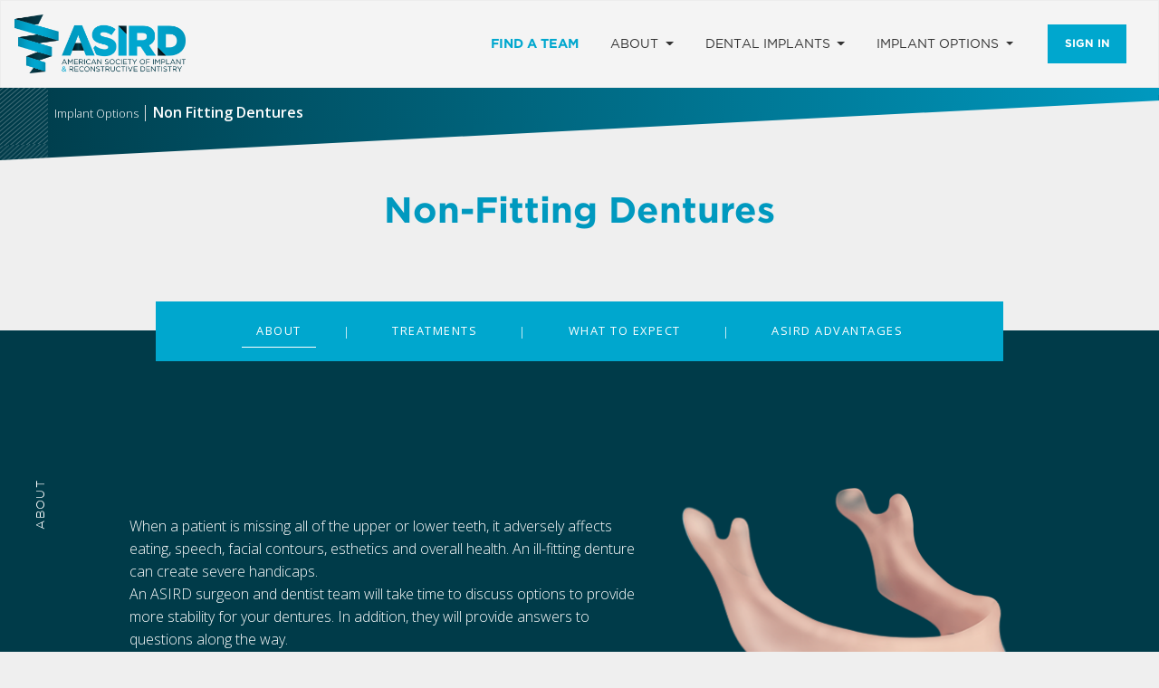

--- FILE ---
content_type: text/html
request_url: https://www.asird.org/implant-options/non-fitting-dentures/
body_size: 19945
content:
<!DOCTYPE html>




<head>
  <meta charset="UTF-8"/>
  <meta http-equiv="X-UA-Compatible" content="IE=edge">
  <!-- <meta robots="none, noindex, nofollow"> -->
  <meta name="generator" content="Bowtie.co">
  <link rel="alternate" type="application/rss+xml" title="American Society of Implant and Reconstructive Dentistry" href="https://asird.org/feed.xml" />

  <meta name="viewport" content="width=device-width, initial-scale=1.0, maximum-scale=5">
  <meta http-equiv="X-UA-Compatible" content="IE=edge">
  <title>Non-Fitting Dentures - American Society of Implant and Reconstructive Dentistry</title><meta property="og:locale" content="en_US"><meta property="og:type" content="article"><meta property="og:title" content="Non-Fitting Dentures"><meta property="og:site_name" content="American Society of Implant and Reconstructive Dentistry"><meta property="og:description" content="ASIRD is a dental implant association of highly qualified extensively trained members using advanced technology – a collaborative approach for optimal care"><meta property="og:url" content="https://asird.org/implant-options/non-fitting-dentures/"><meta name="author" content="bowtie.co"><meta property="article:author" content="https://asird.org/about/"><link rel="canonical" href="https://asird.org/implant-options/non-fitting-dentures/" />


  <link rel="shortcut icon" href="https://asird.org/favicon.ico">
  <link rel="shortcut icon" href="https://asird.org/favicon.ico">
  <link rel="apple-touch-icon" sizes="57x57" href="/img/favicons/apple-icon-57x57.png">
  <link rel="apple-touch-icon" sizes="60x60" href="/img/favicons/apple-icon-60x60.png">
  <link rel="apple-touch-icon" sizes="72x72" href="/img/favicons/apple-icon-72x72.png">
  <link rel="apple-touch-icon" sizes="76x76" href="/img/favicons/apple-icon-76x76.png">
  <link rel="apple-touch-icon" sizes="114x114" href="/img/favicons/apple-icon-114x114.png">
  <link rel="apple-touch-icon" sizes="120x120" href="/img/favicons/apple-icon-120x120.png">
  <link rel="apple-touch-icon" sizes="144x144" href="/img/favicons/apple-icon-144x144.png">
  <link rel="apple-touch-icon" sizes="152x152" href="/img/favicons/apple-icon-152x152.png">
  <link rel="apple-touch-icon" sizes="180x180" href="/img/favicons/apple-icon-180x180.png">
  <link rel="icon" type="image/png" sizes="192x192"  href="/img/favicons/android-icon-192x192.png">
  <link rel="icon" type="image/png" sizes="32x32" href="/img/favicons/favicon-32x32.png">
  <link rel="icon" type="image/png" sizes="96x96" href="/img/favicons/favicon-96x96.png">
  <link rel="icon" type="image/png" sizes="16x16" href="/img/favicons/favicon-16x16.png">
  <link rel="manifest" href="/img/favicons/manifest.json">
  <meta name="msapplication-TileColor" content="#ffffff">
  <meta name="msapplication-TileImage" content="/img/favicons/ms-icon-144x144.png">
  <meta name="theme-color" content="#ffffff">
  <script type="text/javascript" src="/js/jquery-3.2.1.min.js"></script>
  <script type="text/javascript" src="/assets/js/html5lightbox/html5lightbox.js"></script>
  <script src="https://maxcdn.bootstrapcdn.com/bootstrap/4.0.0/js/bootstrap.min.js" integrity="sha384-JZR6Spejh4U02d8jOt6vLEHfe/JQGiRRSQQxSfFWpi1MquVdAyjUar5+76PVCmYl" crossorigin="anonymous"></script>
  <link href="/css/simplelightbox.min.css" rel="stylesheet">
  <link href="/css/main.css" rel="stylesheet">
  
  <!-- Google Analytics (http://google.com/analytics) -->
  <script>
    (function(i,s,o,g,r,a,m){i['GoogleAnalyticsObject']=r;i[r]=i[r]||function(){
    (i[r].q=i[r].q||[]).push(arguments)},i[r].l=1*new Date();a=s.createElement(o),
    m=s.getElementsByTagName(o)[0];a.async=1;a.src=g;m.parentNode.insertBefore(a,m)
    })(window,document,'script','//www.google-analytics.com/analytics.js','ga');
    ga('create', 'UA-80272616-1', 'auto');
    ga('send', 'pageview');
  </script>

 <!-- add custom tracking scripts below this line -->

</head>

<body>
  <div id="wrapper" class="procedure-main">
    <div id="main">
        <header class="">
  <nav id="nav" class="navbar navbar-expand-lg" role="navigation">
    <a class="navbar-brand" href="/">
      
      <img src='/img/asird-logo.png' alt=' logo' />
      
    </a>
    <button type="button" class="navbar-toggler" data-toggle="collapse" data-target="#navDropdown">
      <span class="sr-only">Toggle navigation</span>
      <span class="fa fa-bars fa-lg"></span>
      <span>&nbsp;Menu</span>
    </button>

    <div class="collapse navbar-collapse flex-row-reverse" id="navDropdown">
      <ul class="navbar-nav">
  <li class="nav-item">
    <a class="nav-link page-link" href="https://directory.asird.org">Find a Team</a>
  </li>
  <li class="nav-item dropdown">
    <a class="nav-link page-link dropdown-toggle" href="#" id="navbarDropdown" role="button" data-toggle="dropdown" aria-haspopup="true" aria-expanded="false">
      About
    </a>
    <div class="dropdown-menu" aria-labelledby="navbarDropdown">
      <a class="dropdown-item" href="/about/">About ASIRD</a>
      <a class="dropdown-item" href="/about/why-asird/">Why ASIRD?</a>
      <a class="dropdown-item" href="/about/featured-speakers/">Featured ASIRD Speakers</a>
      <a class="dropdown-item" href="/about/membership-criteria/">Membership Criteria</a>
      <a class="dropdown-item" href="/become-a-member/">Become A Member</a>
    </div>
  </li>
  <li class="nav-item dropdown">
    <a class="nav-link page-link dropdown-toggle" href="#" id="navbarDropdown" role="button" data-toggle="dropdown" aria-haspopup="true" aria-expanded="false">
      Dental Implants
    </a>
    <div class="dropdown-menu" aria-labelledby="navbarDropdown">
      <a class="dropdown-item" href="/dental-implants/">About Dental Implants</a>
      <a class="dropdown-item" href="/dental-implants/benefits/">Benefits of Dental Implants</a>
      <a class="dropdown-item" href="/dental-implants/what-to-expect/">What To Expect</a>
      <a class="dropdown-item" href="/dental-implants/implant-options/">Dental Implant Options</a>
      <a class="dropdown-item" href="/dental-implants/advanced-technology/">Advanced Technology</a>
      <a class="dropdown-item" href="/dental-implants/dental-implant-maintenance/">Dental Implant Maintenance</a>
      <a class="dropdown-item" href="/dental-implants/patient-stories/">Patient Stories</a>
      <a class="dropdown-item" href="/dental-implants/gallery/">Before and After Gallery</a>
    </div>
  </li>
  <li class="nav-item dropdown">
    <a class="nav-link page-link dropdown-toggle" href="#" id="navbarDropdown" role="button" data-toggle="dropdown" aria-haspopup="true" aria-expanded="false">
      Implant Options
    </a>
    <div class="dropdown-menu" aria-labelledby="navbarDropdown">
      <a class="dropdown-item" href="/implant-options/">Conditions</a>
      <a class="dropdown-item" href="/implant-options/avoid-losing-all-your-teeth/">Avoid Losing All Your Teeth</a>
      <a class="dropdown-item" href="/implant-options/back-tooth-replacement/">Back Tooth Replacement</a>
      <a class="dropdown-item" href="/implant-options/failing-bridge/">Failing Bridge</a>
      <a class="dropdown-item" href="/implant-options/front-tooth-replacement/">Front Tooth Replacement</a>
      <a class="dropdown-item" href="/implant-options/non-fitting-dentures/">Non-Fitting Dentures</a>
    </div>
  </li>
  <li class="nav-item">
    <a class="nav-link btn btn-info btn-sm btn-sign-in" href="https://app.asird.org/">Sign In</a>
  </li>
</ul>

    </div>
</nav>

</header>

        

<div class="section-intro-box skew-bottom">
  <div class="pattern-box">
    <strong><span ></span><span class="lighter" >Implant Options </span><span >Non Fitting Dentures </span></strong>
  </div>
</div>

      <div class="procedure">
        <section class="grey text-center">
          <div class="container">
              <!-- <div class="procedure-vert-title"><h5>Non-Fitting Dentures</h5></div> -->
              <div class="section-header">
                <div class="header-wrapper">
                  <div class="text-wrapper">
                    <h1 class="title">Non-Fitting Dentures</h1>
                    
                    

                  </div>
                </div>
              </div>
          </div>
        </section>
        <div class="subnav-box">
        
  <nav class="procedure-subnav">
    <div class="nav" id="nav-tab" role="tablist">
    
    <a data-toggle="tab" role="tab" class="nav-link nav-item active" href="#about">ABOUT</a><p class="d-flex align-items-center">|</p>
    
    <a data-toggle="tab" role="tab" class="nav-link nav-item " href="#treatments">TREATMENTS</a><p class="d-flex align-items-center">|</p>
    
    <a data-toggle="tab" role="tab" class="nav-link nav-item " href="#what-to-expect">WHAT TO EXPECT</a><p class="d-flex align-items-center">|</p>
    
    <a data-toggle="tab" role="tab" class="nav-link nav-item " href="#asird-advantages">ASIRD ADVANTAGES</a>
    
  </div>
  </nav>

      </div>
      <div class="tab-content dark">
          
          
          
          <div id="about" class="contained procedure-section active show tab-pane fade" role="tabpanel">
          
          
          <!-- <h4 class="title text-center"><div style="max-width:30px;"><img src="/img/question-icon.png"/></div><span class="">ABOUT </span></h4> -->
          <div class="row row-80 d-flex align-items-center" style="position: relative;">
            <div class="section-vert-title"><h5 class="">ABOUT </h5></div>
            
            <div class="text-left col-sm-7">
              <p class="text-left">When a patient is missing all of the upper or lower teeth, it adversely affects eating, speech, facial contours, esthetics and overall health. An ill-fitting denture can create severe handicaps.<br/>An ASIRD surgeon and dentist team will take time to discuss options to provide more stability for your dentures. In addition, they will provide answers to questions along the way.</p>
            </div>
              
            <div class="col-sm-5">
              <div class="image-wrapper">
                <img data-src="/images/implant-options/image1.png" alt="">
              </div>
            </div>
            
            
          </div>
        </div>
        
          
          <div id="treatments" class="contained procedure-section  tab-pane fade" role="tabpanel">
          
          
          <!-- <h4 class="title text-center"><div style="max-width:30px;"><img src="/img/question-icon.png"/></div><span class="">TREATMENTS </span></h4> -->
          <div class="row row-80 d-flex align-items-center" style="position: relative;">
            <div class="section-vert-title"><h5 class="">TREATMENTS </h5></div>
            
            <div class="text-left col-sm-7">
              <p class="text-left">Replacement of all upper or lower teeth includes removable dentures with built-in attachments that snap onto the dental implants<br><strong>1. </strong>Removable teeth with built-in fixtures that attach to the implants</p>
            </div>
              
            <div class="col-sm-5">
              <div class="image-wrapper">
                <img data-src="/images/implant-options/image22.png" alt="">
              </div>
            </div>
            
            
          </div>
        </div>
        
          
          <div id="what-to-expect" class="contained procedure-section  tab-pane fade" role="tabpanel">
          
          
          <!-- <h4 class="title text-center"><div style="max-width:30px;"><img src="/img/question-icon.png"/></div><span class="">WHAT </span><span class="">TO </span><span class="">EXPECT </span></h4> -->
          <div class="row row-80 d-flex align-items-center" style="position: relative;">
            <div class="section-vert-title"><h5 class="">WHAT TO EXPECT </h5></div>
            
            <div class="text-left col-sm-7">
              <p class="text-left">If you choose to have a denture that attaches to the implants (removable teeth option), it will be necessary to wear a denture during the healing phase. The denture does not attach to the implants during the healing.</p>
            </div>
              
            <div class="col-sm-5">
              <div class="image-wrapper">
                <img data-src="/images/implant-options/image19.png" alt="">
              </div>
            </div>
            
            
          </div>
        </div>
        
          
          <div id="asird-advantages" class="contained procedure-section  tab-pane fade" role="tabpanel">
          
          
          <!-- <h4 class="title text-center"><div style="max-width:30px;"><img src="/img/question-icon.png"/></div><span class="">ASIRD </span><span class="">ADVANTAGES </span></h4> -->
          <div class="row row-80 d-flex align-items-center" style="position: relative;">
            <div class="section-vert-title"><h5 class="">ASIRD ADVANTAGES </h5></div>
            
            <div class="text-left col-12">
              <p class="text-left">Not every dentist routinely restores and maintains dental implants, and not all placers of dental implants are surgeons. By using an ASIRD team, rest assured that your dentist routinely restores and maintains dental implants and only a trained surgeon will place your implant. By actively participating together in ASIRD qualified dental implant education programs, your team of doctors is able to offer you cutting-edge technologies and advanced innovations.</p>
            </div>
              
            <div class="col-sm-6 d-flex align-items-center justify-content-between">
              <div style="padding: .2em">
                <img src=""/>
              </div>
              <div style="padding: .2em">
                <img src=""/>
              </div>
              <div style="padding: .2em">
                <img src=""/>
              </div>
            </div>
            
            
          </div>
        </div>
        
      </div>
        <section class="contained text-center logo-bg contain">
          <div class="container text-center">
              <div class="" style="position:relative; min-height: 330px; background:transparent; ">
                    <div class="procedure-nav">
    <div class="vert-title"><h5>In this section</h5></div>
    
    <a  href="/implant-options/avoid-losing-all-your-teeth/">AVOID LOSING ALL YOUR TEETH</a>
    
    <a  href="/implant-options/back-tooth-replacement/">BACK TOOTH REPLACEMENT</a>
    
    <a  href="/implant-options/failing-bridge/">FAILING BRIDGE</a>
    
    <a  href="/implant-options/front-tooth-replacement/">FRONT TOOTH REPLACEMENT</a>
    
    <a  class="active"  href="/implant-options/non-fitting-dentures/">NON-FITTING DENTURES</a>
    
    <a  href="/dental-implants/gallery/">BEFORE & AFTER GALLERY</a>
  </div>

              </div>
          </div>
        </section>
        <section class="alt">
          
<link rel="stylesheet" type="text/css" href="/css/components/map.css"/>
<div class="row d-flex align-items-center">
<div class="col-md-5 map-copy">
  <h2>FIND YOUR ASIRD TEAM</h2>
  <p class="text-left">Find the implant team in your area. The American Society of Implant & Reconstructive Dentistry (ASIRD) is growing quickly. Our highly skilled dentist and oral surgeon teams work together, utilizing state-of-the-art dental implant technology, to create your custom implant solution. To find your ASIRD team, choose a location from the map, or simply submit your zip code below.</p>
  <div id="zip_submit">
    <h5>FIND AN ASIRD SURGEON/DENTIST NEAREST YOU</h5>
      <div  class="input-group">
    <input type="text" class="form-control" name="zipcode" placeholder="ENTER ZIP CODE">
    <span class="input-group-button">
      <button id="zip_form" type="submit" class="btn btn-success"><i class="fa fa-search"></i></button>
    </span>
  </div>
  </div>
</div>
<div class="col-md-7">
  <div id="contact-map" data-coords="42.911819,-78.820331" style="overflow:hidden;">
    <div id="map-canvas"></div>
  </div>
</div>
</div>
<script type="text/javascript" src="/js/map.js"></script>

        </section>
      </div>
    </div>
  </div>
  <footer id="footer" class=" text-center" >
  <div class="text-center">
    <!-- Social links are populated by your config.yml. Add any link you need. BowTie uses fonteawesome for icons -->

<div class="social-media">

    

    

    

    

    

    

    
    <a target="_blank" href="https://www.youtube.com/channel/UCLU822w1l1OY9RxMf-ETxqQ">
      <i class="fab fa-youtube"></i>
    </a>
    

    
    <a target="_blank" href="mailto:info@asird.org">
      <i class="fas fa-envelope"></i>
    </a>
    

</div>

  </div>
  <div class="upperfooter row">
  <div class="col-md-2 order-2 order-md-1 d-flex flex-column" style="margin-top: 1em;">
    <ul class="footer-nav-list d-flex flex-column">
  <li class="first"><a href="/about/">About ASIRD</a></li>
  <li class=""><a href="/dental-implants/">Dental Implants</a></li>
  <li class=""><a href="/dental-implants/gallery/">Gallery</a></li>
  <li class=""><a href="/become-a-member/">Become a Member</a></li>
  <li class=""><a href="/articles/">Articles</a></li>
  <li class=""><a href="https://directory.asird.org">Find a Dentist</a></li>
</ul>

  </div>
  <div class="col-md-8 order-1 order-md-2 d-flex flex-column align-items-center">
    
    <a href="/"><img class="footer-logo" data-src="/img/logo-footer.png" alt="footer logo"></a>
    <p class='small text-white'>AMERICAN SOCIETY OF IMPLANT & RECONSTRUCTIVE DENTISTRY</p>
    
  </div>
</div>
  <div class="subfooter row">
    <div class="col-sm-2 text-left">
      <span class="small"><a href="/contact/">Contact Us</a></span><br/>
      <span class="small"><a href="/search/">Site Search</a></span>
    </div>
    <div class="col-sm-8 text-center">
      <span class="small"><a href="/privacy-policy/">Privacy Policy</a></span>&nbsp;&nbsp;|&nbsp;&nbsp;
      <span class="small"><a href="/disclaimer/">Disclaimer</a></span>&nbsp;&nbsp;|&nbsp;&nbsp;
      <span class="small"><a href="/hipaa-notice/">HIPAA Notice of Privacy Practices</a></span><br/>
      <span class="small">(c) 2022 ASIRD. All Rights Reserved.</span>
    </div>
  </div>
  <div id="google_translate_element"></div>

</footer>
<script src="/assets/js/simple-lightbox.min.js"></script>
<script type="text/javascript">
var gallery = $('.gallery-image a').simpleLightbox({
    nav: true,
    overlay: true,
    spinner: true,
    captions:   true,
    captionSelector:  'img',
    captionType:    'attr',
    captionPosition:  'bottom',
    captionClass: 'lightbox-caption',
    additionalHTML: 'true'
});
var gallery1 = $('.gallery-image-all a').simpleLightbox({
    nav: true,
    overlay: true,
    spinner: true,
    captions:   true,
    captionSelector:  'img',
    captionType:    'attr',
    captionPosition:  'bottom',
    captionClass: 'lightbox-caption',
    additionalHTML: 'true'
});
</script>
<script src="https://cdnjs.cloudflare.com/ajax/libs/popper.js/1.12.9/umd/popper.min.js" integrity="sha384-ApNbgh9B+Y1QKtv3Rn7W3mgPxhU9K/ScQsAP7hUibX39j7fakFPskvXusvfa0b4Q" crossorigin="anonymous" defer></script>
<script type="text/javascript" src="/js/theme.js" defer></script>
<script type="text/javascript" src="/assets/slick/slick.min.js"></script>
<script type="text/javascript" src='/assets/js/slick-carousel.js'></script>
<script src="https://maps.googleapis.com/maps/api/js?key=AIzaSyCWwI6hxOqcIqYZOoVcmiCNK6Zm4uBR0CI&callback=fetchAPI" async defer></script>
<script type="text/javascript" src="/js/localstore.js"></script>


<script type="text/javascript" src="//downloads.mailchimp.com/js/signup-forms/popup/unique-methods/embed.js" data-dojo-config="usePlainJson: true, isDebug: false"></script><script type="text/javascript">window.dojoRequire(["mojo/signup-forms/Loader"], function(L) { L.start({"baseUrl":"mc.us15.list-manage.com","uuid":"ffec1779a793f5ca8312a93ba","lid":"354a5b4469","uniqueMethods":true}) })</script>

</body>


--- FILE ---
content_type: text/css
request_url: https://www.asird.org/css/main.css
body_size: 60508
content:
@import url("https://use.fontawesome.com/releases/v5.0.12/css/all.css");
@import url("https://maxcdn.bootstrapcdn.com/bootstrap/4.0.0/css/bootstrap.min.css");
/* FONTS */
@import url("https://fonts.googleapis.com/css?family=Roboto");
@import url("https://use.fontawesome.com/releases/v5.2.0/css/all.css");
@import url(https://fonts.googleapis.com/css?family=Roboto:400,300,700|Open+Sans:400,300,600);
@font-face {
  font-family: 'Gotham';
  font-style: normal;
  font-weight: 400;
  src: url("../assets/gotham-light.ttf"); }
@font-face {
  font-family: 'Gotham';
  font-style: bold;
  font-weight: 500;
  src: url("../assets/gotham-book.ttf"); }
@font-face {
  font-family: 'Gotham';
  font-style: bolder;
  font-weight: 600;
  font-weight: 900;
  src: url("../assets/Gotham-Bold.otf"); }
/* GENERAL */
/* COLORS */
/* INPUTS */
/** h1, h2, h3, h4, h5 **/
/** h3, h4, h5 **/
/** body, p **/
/***** section settings and colors ****/
/***** buttons ****/
/***** form styles ****/
form label {
  display: block; }
form input[type="radio"] {
  display: none; }
form .form-check {
  padding-left: 0; }

#root {
  height: 100%; }

.flex {
  display: flex; }

.flex-column {
  display: flex;
  flex-direction: column; }

.flex-row {
  display: flex;
  flex-direction: row; }

.space-between {
  justify-content: space-between; }

.space-around {
  justify-content: space-around; }

.center {
  align-items: center;
  justify-content: center; }

.side-column-right {
  border-left: 2px lightgrey solid; }

.align-end {
  align-items: flex-end; }

.align-center {
  align-items: center; }

.justify-center {
  justify-content: center; }

.justify-content-end {
  justify-content: flex-end; }

.justify-content-start {
  justify-content: flex-start; }

.justify-space-around {
  justify-content: space-around; }

.w90 {
  width: 90%; }

.w80 {
  width: 80%; }

.w70 {
  width: 70%; }

.w60 {
  width: 60%; }

.w50 {
  width: 50%; }

.w40 {
  width: 40%; }

.w30 {
  width: 30%; }

.w20 {
  width: 20%; }

.w10 {
  width: 10%; }

@media (max-width: 768px) {
  .w90, .w80, .w70, .w60, .w50, .w40, .w30, .w20, .w10 {
    width: 100%; } }

.skew-bottom {
  position: relative;
  z-index: 1; }
  .skew-bottom:after {
    background: inherit;
    content: '';
    display: block;
    height: 90%;
    left: 0;
    position: absolute;
    right: 0;
    z-index: -1;
    -webkit-backface-visibility: hidden; }
  .skew-bottom:after {
    bottom: 0;
    transform: skewY(-2.5deg);
    transform-origin: 100%; }

.skew-bottom-reverse {
  position: relative;
  z-index: 1; }
  .skew-bottom-reverse:after {
    background: inherit;
    content: '';
    display: block;
    height: 90%;
    left: 0;
    position: absolute;
    right: 0;
    z-index: -1;
    -webkit-backface-visibility: hidden; }
  .skew-bottom-reverse:after {
    bottom: 0;
    transform: skewY(2.5deg);
    transform-origin: 0 100%; }

.skew-top {
  position: relative;
  z-index: 1; }
  .skew-top:before {
    background: inherit;
    content: '';
    display: block;
    height: 90%;
    left: 0;
    position: absolute;
    right: 0;
    z-index: -1;
    -webkit-backface-visibility: hidden; }
  .skew-top:before {
    top: 0;
    transform: skewY(2.5deg);
    transform-origin: 100% 0; }

.skew-top-reverse {
  position: relative;
  z-index: 1; }
  .skew-top-reverse:before {
    background: inherit;
    content: '';
    display: block;
    height: 90%;
    left: 0;
    position: absolute;
    right: 0;
    z-index: -1;
    -webkit-backface-visibility: hidden; }
  .skew-top-reverse:before {
    top: 0;
    transform: skewY(-2.5deg);
    transform-origin: 0 0; }

.skew-both {
  position: relative;
  z-index: 1; }
  .skew-both:before, .skew-both:after {
    background: inherit;
    content: '';
    display: block;
    height: 90%;
    left: 0;
    position: absolute;
    right: 0;
    z-index: -1;
    -webkit-backface-visibility: hidden; }
  .skew-both:before {
    top: 0;
    transform: skewY(2.5deg);
    transform-origin: 100% 0; }
  .skew-both:after {
    bottom: 0;
    transform: skewY(-2.5deg);
    transform-origin: 100%; }

.skew-both-reverse {
  position: relative;
  z-index: 1; }
  .skew-both-reverse:before, .skew-both-reverse:after {
    background: inherit;
    content: '';
    display: block;
    height: 90%;
    left: 0;
    position: absolute;
    right: 0;
    z-index: -1;
    -webkit-backface-visibility: hidden; }
  .skew-both-reverse:before {
    top: 0;
    transform: skewY(-2.5deg);
    transform-origin: 0 0; }
  .skew-both-reverse:after {
    bottom: 0;
    transform: skewY(2.5deg);
    transform-origin: 0 0; }

section.cover {
  background: no-repeat center center;
  -webkit-background-size: cover;
  -moz-background-size: cover;
  -o-background-size: cover;
  background-size: cover; }

section.tile {
  background-size: inherit !important;
  background-repeat: repeat !important; }

.parallax {
  background-attachment: fixed !important; }

.fullscreen {
  height: 100%;
  height: 100vh;
  padding: 15% 10% !important; }

.row-90, .row-80, .row-70, .row-60, .row-50, .row-40, .row-30, .row-20 {
  margin: auto !important; }

.row-90 {
  width: 90%; }

.row-80 {
  width: 80%; }

.row-70 {
  width: 70%; }

.row-60 {
  width: 60%; }

.row-50 {
  width: 50%; }

.row-40 {
  width: 40%; }

.row-30 {
  width: 30%; }

.row-20 {
  width: 20%; }

img.quarter {
  width: 25%; }

img.third {
  width: 33%; }

img.half {
  width: 50%; }

img.threequarter {
  width: 75%; }

.left-buffer {
  margin-left: 40px !important; }

.right-buffer {
  margin-right: 40px !important; }

section.no-padding {
  padding-top: 0 !important;
  padding-bottom: 0 !important;
  padding-left: 0 !important;
  padding: 0 !important; }
  @media (max-width: 992px) {
    section.no-padding {
      padding-bottom: 2em !important; } }

/**
 * Reset some basic elements
 */
body, h1, h2, h3, h4, h5, h6,
p, blockquote, pre, hr,
dl, dd, ol, ul, figure {
  margin: 0;
  padding: 0; }

/**
 * Basic styling
 */
body {
  font-family: Helvetica, Arial, sans-serif;
  font-size: 14px;
  line-height: 1.5;
  font-weight: 300;
  color: #111;
  background-color: #fdfdfd;
  -webkit-text-size-adjust: 100%; }

.row {
  margin-left: 0;
  margin-right: 0; }

/**
 * Set `margin-bottom` to maintain vertical rhythm
 */
h1, h2, h3, h4, h5, h6,
p, blockquote, pre,
ul, ol, dl, figure,
.highlight {
  margin-bottom: 15px; }

/**
 * Images
 */
img {
  max-width: 100%;
  vertical-align: middle; }

/**
 * Figures
 */
figure > img {
  display: block; }

figcaption {
  font-size: 12.25px; }

/**
 * Lists
 */
ul, ol {
  margin-left: 30px; }

li > ul,
li > ol {
  margin-bottom: 0; }

/**
 * Headings
 */
h1, h2, h3, h4, h5, h6 {
  font-weight: 300; }

/**
 * Links
 */
a {
  color: #2a7ae2;
  text-decoration: none; }
  a:visited {
    color: #1756a9; }
  a:hover {
    color: #111;
    text-decoration: underline; }

/**
 * Blockquotes
 */
blockquote {
  color: #828282;
  border-left: 4px solid #e8e8e8;
  padding-left: 15px;
  font-size: 18px;
  letter-spacing: -1px;
  font-style: italic; }
  blockquote > :last-child {
    margin-bottom: 0; }

/**
 * Code formatting
 */
pre,
code {
  font-size: 15px;
  border: 1px solid #e8e8e8;
  border-radius: 3px;
  background-color: #eef; }

code {
  padding: 1px 5px; }

pre {
  padding: 8px 12px;
  overflow-x: scroll; }
  pre > code {
    border: 0;
    padding-right: 0;
    padding-left: 0; }

/**
 * Wrapper
 */
.wrapper {
  max-width: -webkit-calc(800px - (30px * 2));
  max-width: calc(800px - (30px * 2));
  margin-right: auto;
  margin-left: auto;
  padding-right: 30px;
  padding-left: 30px; }
  @media screen and (max-width: 768px) {
    .wrapper {
      max-width: -webkit-calc(800px - (30px));
      max-width: calc(800px - (30px));
      padding-right: 15px;
      padding-left: 15px; } }

/**
 * Clearfix
 */
.wrapper:after, .footer-col-wrapper:after {
  content: "";
  display: table;
  clear: both; }

/**
 * Icons
 */
.icon > svg {
  display: inline-block;
  width: 16px;
  height: 16px;
  vertical-align: middle; }
  .icon > svg path {
    fill: #828282; }

/**
 * Site header
 */
.site-header {
  border-top: 5px solid #424242;
  border-bottom: 1px solid #e8e8e8;
  min-height: 56px;
  position: relative; }

.site-title {
  font-size: 26px;
  line-height: 56px;
  letter-spacing: -1px;
  margin-bottom: 0;
  float: left; }
  .site-title, .site-title:visited {
    color: #424242; }

.site-nav {
  float: right;
  line-height: 56px; }
  .site-nav .menu-icon {
    display: none; }
  .site-nav .page-link:not(:first-child) {
    margin-left: 20px; }
  @media screen and (max-width: 600px) {
    .site-nav {
      position: absolute;
      top: 9px;
      right: 30px;
      background-color: #fdfdfd;
      border: 1px solid #e8e8e8;
      border-radius: 5px;
      text-align: right; }
      .site-nav .menu-icon {
        display: block;
        float: right;
        width: 36px;
        height: 26px;
        line-height: 0;
        padding-top: 10px;
        text-align: center; }
        .site-nav .menu-icon > svg {
          width: 18px;
          height: 15px; }
          .site-nav .menu-icon > svg path {
            fill: #424242; }
      .site-nav .trigger {
        clear: both;
        display: none; }
      .site-nav:hover .trigger {
        display: block;
        padding-bottom: 5px; } }

/**
 * Site footer
 */
.site-footer {
  border-top: 1px solid #e8e8e8;
  padding: 30px 0; }

.footer-heading {
  font-size: 18px;
  margin-bottom: 15px; }

.contact-list,
.social-media-list {
  list-style: none;
  margin-left: 0; }

.footer-col-wrapper {
  font-size: 15px;
  color: #828282;
  margin-left: -15px; }

.footer-col {
  float: left;
  margin-bottom: 15px;
  padding-left: 15px; }

.footer-col-1 {
  width: -webkit-calc(35% - (30px / 2));
  width: calc(35% - (30px / 2)); }

.footer-col-2 {
  width: -webkit-calc(20% - (30px / 2));
  width: calc(20% - (30px / 2)); }

.footer-col-3 {
  width: -webkit-calc(45% - (30px / 2));
  width: calc(45% - (30px / 2)); }

@media screen and (max-width: 768px) {
  .footer-col-1,
  .footer-col-2 {
    width: -webkit-calc(50% - (30px / 2));
    width: calc(50% - (30px / 2)); }

  .footer-col-3 {
    width: -webkit-calc(100% - (30px / 2));
    width: calc(100% - (30px / 2)); } }
@media screen and (max-width: 600px) {
  .footer-col {
    float: none;
    width: -webkit-calc(100% - (30px / 2));
    width: calc(100% - (30px / 2)); } }
/**
 * Page content
 */
.page-content {
  padding: 30px 0; }

.page-heading {
  font-size: 20px; }

.post-list {
  margin-left: 0;
  list-style: none; }
  .post-list > li {
    margin-bottom: 30px; }

.post-meta {
  font-size: 12.25px;
  color: #828282; }

.post-link {
  display: block;
  font-size: 24px; }

/**
 * Posts
 */
.post-header {
  margin-bottom: 30px; }

.post-title {
  font-size: 42px;
  letter-spacing: -1px;
  line-height: 1; }
  @media screen and (max-width: 768px) {
    .post-title {
      font-size: 36px; } }

.post-content {
  margin-bottom: 30px; }
  .post-content h2 {
    font-size: 32px; }
    @media screen and (max-width: 768px) {
      .post-content h2 {
        font-size: 28px; } }
  .post-content h3 {
    font-size: 26px; }
    @media screen and (max-width: 768px) {
      .post-content h3 {
        font-size: 22px; } }
  .post-content h4 {
    font-size: 20px; }
    @media screen and (max-width: 768px) {
      .post-content h4 {
        font-size: 18px; } }

/**
 * Syntax highlighting styles
 */
.highlight {
  background: #fff; }
  .highlight .c {
    color: #998;
    font-style: italic; }
  .highlight .err {
    color: #a61717;
    background-color: #e3d2d2; }
  .highlight .k {
    font-weight: bold; }
  .highlight .o {
    font-weight: bold; }
  .highlight .cm {
    color: #998;
    font-style: italic; }
  .highlight .cp {
    color: #999;
    font-weight: bold; }
  .highlight .c1 {
    color: #998;
    font-style: italic; }
  .highlight .cs {
    color: #999;
    font-weight: bold;
    font-style: italic; }
  .highlight .gd {
    color: #000;
    background-color: #fdd; }
  .highlight .gd .x {
    color: #000;
    background-color: #faa; }
  .highlight .ge {
    font-style: italic; }
  .highlight .gr {
    color: #a00; }
  .highlight .gh {
    color: #999; }
  .highlight .gi {
    color: #000;
    background-color: #dfd; }
  .highlight .gi .x {
    color: #000;
    background-color: #afa; }
  .highlight .go {
    color: #888; }
  .highlight .gp {
    color: #555; }
  .highlight .gs {
    font-weight: bold; }
  .highlight .gu {
    color: #aaa; }
  .highlight .gt {
    color: #a00; }
  .highlight .kc {
    font-weight: bold; }
  .highlight .kd {
    font-weight: bold; }
  .highlight .kp {
    font-weight: bold; }
  .highlight .kr {
    font-weight: bold; }
  .highlight .kt {
    color: #458;
    font-weight: bold; }
  .highlight .m {
    color: #099; }
  .highlight .s {
    color: #d14; }
  .highlight .na {
    color: #008080; }
  .highlight .nb {
    color: #0086B3; }
  .highlight .nc {
    color: #458;
    font-weight: bold; }
  .highlight .no {
    color: #008080; }
  .highlight .ni {
    color: #800080; }
  .highlight .ne {
    color: #900;
    font-weight: bold; }
  .highlight .nf {
    color: #900;
    font-weight: bold; }
  .highlight .nn {
    color: #555; }
  .highlight .nt {
    color: #000080; }
  .highlight .nv {
    color: #008080; }
  .highlight .ow {
    font-weight: bold; }
  .highlight .w {
    color: #bbb; }
  .highlight .mf {
    color: #099; }
  .highlight .mh {
    color: #099; }
  .highlight .mi {
    color: #099; }
  .highlight .mo {
    color: #099; }
  .highlight .sb {
    color: #d14; }
  .highlight .sc {
    color: #d14; }
  .highlight .sd {
    color: #d14; }
  .highlight .s2 {
    color: #d14; }
  .highlight .se {
    color: #d14; }
  .highlight .sh {
    color: #d14; }
  .highlight .si {
    color: #d14; }
  .highlight .sx {
    color: #d14; }
  .highlight .sr {
    color: #009926; }
  .highlight .s1 {
    color: #d14; }
  .highlight .ss {
    color: #990073; }
  .highlight .bp {
    color: #999; }
  .highlight .vc {
    color: #008080; }
  .highlight .vg {
    color: #008080; }
  .highlight .vi {
    color: #008080; }
  .highlight .il {
    color: #099; }

/*******************************************************/
/* Add/remove custom styles to this theme file */
/*******************************************************/
/***** your custom styles ****/
.implant-sequence h4 {
  display: flex;
  align-items: center; }
.implant-sequence .step-number {
  color: #fff;
  background: #00a7ce;
  border-radius: 50%;
  width: 30px;
  height: 30px;
  justify-content: center;
  align-items: center;
  display: flex;
  margin-right: 10px;
  font-size: .7em;
  padding-top: 3px; }
.implant-sequence img.sequence-img {
  margin: 1em auto 2em; }
.implant-sequence column {
  margin-bottom: 2em; }

h4.strong {
  font-weight: 600;
  text-transform: uppercase; }
  h4.strong .light {
    font-weight: 400; }

#implant-expectations .title-container {
  display: flex;
  flex-direction: row;
  justify-content: center;
  align-items: center;
  margin-bottom: 2em; }
  #implant-expectations .title-container img {
    max-height: 60px;
    margin-right: 30px; }
  #implant-expectations .title-container h4 {
    margin: 0;
    font-weight: 600;
    text-transform: uppercase; }
    #implant-expectations .title-container h4 .light {
      font-weight: 400; }

#featured-speakers img {
  border-radius: 50%;
  height: 200px;
  width: 200px;
  object-fit: scale-down;
  background-image: url("../img/prof-bg.jpg");
  background-size: cover;
  background-position: top right; }
  @media (max-width: 992px) {
    #featured-speakers img {
      height: 180px;
      width: 180px; } }
#featured-speakers h5 {
  font-family: 'Gotham';
  margin: 1em 0; }
#featured-speakers p {
  font-family: 'Gotham'; }

#member-type h4 {
  text-transform: uppercase;
  margin-top: 1em; }
#member-type img {
  max-width: 110px; }
#member-type ul {
  list-style: none; }
  #member-type ul li {
    padding-bottom: .75em; }

#error-page {
  font-family: 'Gotham', "Helvetica", sans-serif !important;
  font-weight: 200 !important;
  color: #000; }
  #error-page .error {
    min-height: 400px; }
  #error-page h1 {
    font-size: 4em;
    font-weight: 200 !important;
    color: #000; }
  #error-page h2 {
    font-family: 'Gotham' !important;
    font-size: 2em;
    font-weight: 400 !important;
    max-width: 500px;
    margin: 4em auto 1em;
    color: #000; }
  #error-page p {
    font-size: 20px;
    text-transform: uppercase; }

section.logo-bg {
  background: url("/img/logo-bg.png");
  background-color: #efefef;
  background-position: center;
  background-repeat: no-repeat;
  background-size: 500px; }
  section.logo-bg.contain {
    background-size: contain; }

section:first-of-type {
  padding-top: 120px; }

.form-control {
  padding: 10px 20px;
  font-size: 10pt;
  border-radius: 10px; }

.pull-left {
  float: left !important; }

.pull-right {
  float: right !important; }

section.full-width h2 {
  margin-top: 50px; }

.fab,
.fas,
.fa {
  margin: 0 5px; }

@media screen and (max-width: 992px) {
  .review-image {
    height: 250px; } }
.mission ul {
  list-style: none;
  margin-left: 0; }
  .mission ul li {
    margin-bottom: .75em; }

button {
  border: none;
  border-radius: 0; }
  button.contact-btn {
    outline: none;
    border: none; }

button:focus {
  outline: 0;
  outline: none; }

.btn {
  font-weight: bold !important;
  padding: .8em 1em !important;
  margin: 10px 2px;
  border-radius: 0;
  min-height: 44px;
  text-align: center;
  font-size: 1rem;
  line-height: 1;
  outline: none;
  box-shadow: none; }
  .btn.small {
    font-size: .75em; }
  .btn:focus, .btn:hover, .btn:active, .btn:focus, .btn:visited {
    box-shadow: none !important;
    outline: none !important;
    border: none !important; }

.btn-text {
  color: #00a7ce !important;
  background-color: transparent !important;
  outline: none !important;
  border: none !important;
  text-transform: uppercase; }
  .btn-text:hover, .btn-text:active, .btn-text:focus {
    color: #005e76 !important; }

.btn-sign-in {
  background-color: #00a7ce !important;
  color: #ffffff !important;
  outline: none !important;
  border: none !important;
  text-transform: uppercase;
  font-size: .85em !important;
  padding: 1.25em 1.5em !important;
  min-height: unset; }
  .btn-sign-in:hover, .btn-sign-in:active, .btn-sign-in:focus {
    background-color: #005e76 !important;
    color: #ffffff !important; }

.quote {
  position: absolute;
  color: #ededed;
  z-index: 3; }

.right {
  right: 8%;
  bottom: 25%; }

.left {
  left: 8%;
  top: 10%; }
  @media screen and (max-width: 768px) {
    .left {
      top: 18%; } }

h2.title {
  margin: 0 0 1.5em; }

h2.title:not(:first-child) {
  margin: 1em 0 2em; }

.underlined {
  position: relative;
  display: inline-block; }

.underlined:after {
  content: "";
  width: 85px;
  height: 3px;
  background-color: #222;
  position: absolute;
  z-index: 2;
  left: 50%;
  bottom: -.5em;
  transform: translateX(-50%); }

.underlined.blue:after {
  background-color: #fafafa; }

.footer-logo {
  margin: 1.5em auto;
  border-radius: 4px;
  max-width: 200px; }

.nav-item,
a,
.dropdown-toggle {
  outline: none; }
  .nav-item:hover, .nav-item:active, .nav-item:focus,
  a:hover,
  a:active,
  a:focus,
  .dropdown-toggle:hover,
  .dropdown-toggle:active,
  .dropdown-toggle:focus {
    outline: none;
    box-shadow: none; }

.page-link {
  text-align: right;
  color: #333;
  border: none;
  background: transparent;
  background-color: transparent;
  outline: none;
  padding: 0 !important; }
  .page-link:hover, .page-link:active, .page-link:focus {
    text-decoration: underline;
    background: none;
    outline: none;
    box-shadow: none; }

#nav.navbar,
#nav.navbarfixed {
  min-height: 90px;
  padding: 10px 15px;
  border: solid 1px #ededed;
  background-color: #f4f4f4 !important;
  font-family: 'Gotham';
  font-size: .9em;
  font-weight: 500;
  font-style: normal;
  font-stretch: normal;
  line-height: normal;
  letter-spacing: normal;
  text-transform: uppercase;
  color: #333333; }
  #nav.navbar ul,
  #nav.navbarfixed ul {
    margin-left: 0; }
  #nav.navbar li.nav-item,
  #nav.navbarfixed li.nav-item {
    padding: 0 1.25em; }
    #nav.navbar li.nav-item:first-of-type a,
    #nav.navbarfixed li.nav-item:first-of-type a {
      color: #00a7ce;
      font-weight: 600 !important; }
  #nav.navbar a:hover,
  #nav.navbarfixed a:hover {
    text-decoration: none; }
  #nav.navbar .navbar-brand img,
  #nav.navbarfixed .navbar-brand img {
    max-height: 65px; }
    @media (max-width: 992px) {
      #nav.navbar .navbar-brand img,
      #nav.navbarfixed .navbar-brand img {
        max-height: 50px; } }
    @media (max-width: 768px) {
      #nav.navbar .navbar-brand img,
      #nav.navbarfixed .navbar-brand img {
        max-height: 50px; } }
  #nav.navbar .navbar-toggler,
  #nav.navbarfixed .navbar-toggler {
    outline: none; }
  #nav.navbar ul.navbar-nav,
  #nav.navbarfixed ul.navbar-nav {
    align-items: center; }
    @media (max-width: 1200px) {
      #nav.navbar ul.navbar-nav,
      #nav.navbarfixed ul.navbar-nav {
        align-items: flex-end; } }
    #nav.navbar ul.navbar-nav li:hover, #nav.navbar ul.navbar-nav li:active, #nav.navbar ul.navbar-nav li:visited,
    #nav.navbarfixed ul.navbar-nav li:hover,
    #nav.navbarfixed ul.navbar-nav li:active,
    #nav.navbarfixed ul.navbar-nav li:visited {
      background: none; }
    #nav.navbar ul.navbar-nav li .social-media,
    #nav.navbarfixed ul.navbar-nav li .social-media {
      padding: 0;
      margin-left: 40px; }
      #nav.navbar ul.navbar-nav li .social-media a i,
      #nav.navbarfixed ul.navbar-nav li .social-media a i {
        color: #333; }
  #nav.navbar .dropdown-menu,
  #nav.navbarfixed .dropdown-menu {
    transition: height .35s ease;
    width: 100%; }
    @media (max-width: 767px) {
      #nav.navbar .dropdown-menu,
      #nav.navbarfixed .dropdown-menu {
        width: 100%;
        padding: .5em 0 1em;
        border: none;
        margin: 0;
        text-align: right;
        background: transparent; } }
    #nav.navbar .dropdown-menu .dropdown-item,
    #nav.navbarfixed .dropdown-menu .dropdown-item {
      display: block;
      font-size: .85em;
      line-height: 1.2em;
      width: 100%;
      padding: .5rem 1.5rem;
      clear: both;
      font-weight: 400;
      color: #212529;
      text-align: inherit;
      white-space: pre-wrap;
      background-color: transparent;
      border: 0;
      text-transform: none; }
      #nav.navbar .dropdown-menu .dropdown-item:hover,
      #nav.navbarfixed .dropdown-menu .dropdown-item:hover {
        background-color: #003b49 !important;
        color: #fff !important; }
      @media (max-width: 767px) {
        #nav.navbar .dropdown-menu .dropdown-item,
        #nav.navbarfixed .dropdown-menu .dropdown-item {
          text-align: right;
          padding: .5em 0;
          background: transparent; }
          #nav.navbar .dropdown-menu .dropdown-item:hover,
          #nav.navbarfixed .dropdown-menu .dropdown-item:hover {
            background-color: transparent;
            text-decoration: underline; } }
  @media (max-width: 992px) {
    #nav.navbar,
    #nav.navbarfixed {
      font-size: .85em; }
      #nav.navbar li.nav-item,
      #nav.navbarfixed li.nav-item {
        padding: 0 1em; } }
  @media (max-width: 830px) {
    #nav.navbar li.nav-item,
    #nav.navbarfixed li.nav-item {
      padding: .25em .55em; } }

.indicator-blue {
  background-color: white !important; }
  .indicator-blue.active {
    background-color: #fafafa !important; }

.glyphicon-chevron-right,
.glyphicon-chevron-left {
  height: 15px;
  width: 15px;
  color: #fafafa !important; }

.star-rating {
  font-size: 2em;
  color: #f5a623 !important; }

body {
  overflow-x: hidden;
  margin-bottom: 0;
  background: #efefef; }

.hidden {
  display: none;
  opacity: 0; }

.procedure-tile {
  position: relative;
  margin-bottom: 2.5em; }
  .procedure-tile image {
    margin: auto 0;
    width: 100%; }
  .procedure-tile span {
    padding: 10px;
    margin: auto 8px;
    font-size: 14pt;
    font-weight: bold; }

.image-wrapper {
  text-align: center; }
  .image-wrapper img {
    max-height: 380px; }

.office-hours {
  margin-left: 0;
  list-style: none; }
  .office-hours .weekday {
    display: flex;
    justify-content: space-between;
    margin: 0 0 .5em;
    max-width: 90%; }

.callout-logo {
  margin: 0 0 1.5em;
  max-width: 200px; }

.footer-nav-list {
  list-style: none; }

#content #testimonial-carousel img,
#content #slider img {
  width: 120px;
  height: 120px;
  border-radius: 50%; }
#content .section-content p {
  font-size: 17px; }
#content h2 {
  font-weight: bold; }
#content h3 {
  text-transform: none;
  font-weight: normal;
  margin-bottom: 30px; }

.section-card {
  margin: .75em 0; }

.site-header {
  min-height: 0; }

#stories-slider .carousel-inner {
  min-height: 400px;
  margin-bottom: 1em; }
  #stories-slider .carousel-inner .carousel-item {
    width: 100%;
    text-align: center; }
#stories-slider .slide-copy {
  padding-top: 60px;
  color: #003b49; }
  @media (max-width: 768px) {
    #stories-slider .slide-copy {
      padding-top: 40px; } }
#stories-slider .name-wrapper {
  margin: -40px 0 30px -60px; }
  @media (max-width: 768px) {
    #stories-slider .name-wrapper {
      margin: -1em 0 1em;
      display: inline-block; } }
#stories-slider h2 {
  border-right: 1px solid #ccc;
  font-weight: 600;
  font-size: 2.5em;
  text-transform: uppercase;
  letter-spacing: .25em;
  padding: 0 30px 0 0; }
  #stories-slider h2.grey {
    color: #5e5e5e !important; }
  @media (max-width: 768px) {
    #stories-slider h2 {
      border-right: none;
      border-bottom: 1px solid #ccc;
      padding: 0 0 20px 0; } }
#stories-slider p.small {
  padding: 0 0 0 30px;
  text-transform: uppercase; }
  @media (max-width: 768px) {
    #stories-slider p.small {
      padding: 20px 0 10px 0; } }
#stories-slider .carousel-indicators {
  background-color: #00a7ce;
  position: relative;
  top: 102%;
  height: 100%;
  margin: 0;
  display: flex;
  justify-content: space-around;
  align-items: center;
  -ms-flex-align: center;
  flex-wrap: wrap;
  max-width: 800px;
  float: right;
  padding: 1em 2em; }
  #stories-slider .carousel-indicators .thumb-wrapper {
    flex: 1;
    height: auto;
    text-align: center;
    padding: 15px; }
    #stories-slider .carousel-indicators .thumb-wrapper:hover {
      cursor: pointer; }
    #stories-slider .carousel-indicators .thumb-wrapper h4 {
      color: #fff !important;
      margin: 0 auto;
      font-weight: 500;
      font-size: .95em; }
      @media (max-width: 768px) {
        #stories-slider .carousel-indicators .thumb-wrapper h4 {
          font-size: .75em; } }
    #stories-slider .carousel-indicators .thumb-wrapper.active {
      background-color: rgba(255, 255, 255, 0.3); }
#stories-slider #thumb-wrapper {
  height: 250px;
  background-size: 180%;
  background-position: center;
  -webkit-clip-path: polygon(0% 0%, 0% 100%, 99% 100%, 100% 40%, 80% 40%, 80% 0);
  clip-path: polygon(0% 0%, 0% 100%, 99% 100%, 100% 40%, 80% 40%, 80% 0); }
  @media (max-width: 768px) {
    #stories-slider #thumb-wrapper {
      -webkit-clip-path: none;
      clip-path: none;
      background-size: 140%; } }
#stories-slider .custom-video-thumbnail {
  background-size: cover;
  background-position: center;
  height: 300px;
  -webkit-clip-path: polygon(0% 0%, 0% 100%, 99% 100%, 100% 40%, 80% 40%, 80% 0);
  clip-path: polygon(0% 0%, 0% 100%, 99% 100%, 100% 40%, 80% 40%, 80% 0); }
  @media (max-width: 768px) {
    #stories-slider .custom-video-thumbnail {
      -webkit-clip-path: none;
      clip-path: none; } }
#stories-slider .video-player {
  width: 250px;
  height: 80px;
  background-color: #003b49;
  display: flex;
  align-items: center;
  justify-content: center;
  color: #fff; }
  #stories-slider .video-player a.html5lightbox {
    display: flex;
    align-items: center; }
  #stories-slider .video-player i,
  #stories-slider .video-player a,
  #stories-slider .video-player span {
    color: #fff !important; }
    #stories-slider .video-player i:hover,
    #stories-slider .video-player a:hover,
    #stories-slider .video-player span:hover {
      text-decoration: none; }
  #stories-slider .video-player span {
    font-family: 'Gotham';
    font-size: .75em;
    text-transform: uppercase;
    letter-spacing: .01em;
    margin-left: .5em; }
  @media (max-width: 992px) {
    #stories-slider .video-player {
      width: 100%; } }
@media (max-width: 768px) {
  #stories-slider {
    margin: 2em 0 4em; } }

.container-fluid.wrapper section.full-width {
  width: calc(100%) !important;
  padding: 0 !important; }
  .container-fluid.wrapper section.full-width .container {
    width: 100% !important;
    padding: 0 !important;
    margin: 0 !important; }

.features [class*="col"] .inner.outline {
  border: none; }

section .features [class*="col"] .inner {
  background: none; }

.nav > li > a.active {
  border: 1px solid #444;
  padding: 6px 10px;
  margin-top: 8px;
  color: #000 !important; }

#press h2 {
  font-size: 1em;
  text-transform: uppercase; }

#contact .social-media a {
  margin: 0 2px; }
  #contact .social-media a i {
    font-size: 24px; }
#contact .social-media a:hover i {
  color: #ddd; }

hr {
  margin: 2em auto;
  width: 80%; }

.section-header h5 {
  font-family: "Gotham";
  font-size: 1.5em;
  color: #003b49 !important;
  font-weight: 300 !important; }
.section-header h1.title,
.section-header h2.subtitle,
.section-header h4 {
  font-family: "Gotham";
  font-size: 2em; }
.section-header h1.title {
  font-size: 2.5em;
  margin: .5em 0;
  font-weight: 600;
  text-transform: uppercase;
  color: #4a4a4a; }
  @media (max-width: 768px) {
    .section-header h1.title {
      font-size: 2.25em; } }
.section-header h2.subtitle,
.section-header h4 {
  font-weight: 300 !important;
  margin-bottom: 0.75em; }
.section-header h2.subtitle {
  color: #1e98b7;
  line-height: 1.4;
  font-size: 1.65em;
  margin-bottom: 1.5em; }
  @media (max-width: 768px) {
    .section-header h2.subtitle {
      line-height: 1.25;
      font-size: 1.25em; } }

section.full-width .section-header h2.title,
section.full-width .section-content h2.title {
  margin-top: 50px; }

section .section-vert-title,
.section-vert-title,
.procedure-vert-title {
  position: absolute;
  left: -10px;
  top: 10em;
  margin-top: 3em;
  transform: rotate(270deg);
  z-index: 100;
  background-color: transparent;
  text-transform: uppercase; }
  section .section-vert-title h5,
  .section-vert-title h5,
  .procedure-vert-title h5 {
    font-size: .8em;
    margin: 0 0 17.5px;
    font-family: 'Gotham', Fallback, sans-serif;
    font-style: normal;
    font-weight: 400;
    line-height: 1.2;
    overflow-wrap: break-word;
    word-wrap: break-word; }
  @media (max-width: 768px) {
    section .section-vert-title,
    .section-vert-title,
    .procedure-vert-title {
      display: none; } }

.breadcrumb {
  margin: 15px 0px 0px;
  padding: 8px 20px; }
  .breadcrumb a {
    font-weight: 300 !important; }

/***** fonts (use @import... to add custom webfonts) ****/
/***** theme variables below this line ****/
html {
  text-rendering: optimizelegibility;
  position: relative;
  min-height: 100%; }

html,
body {
  width: 100%;
  margin: 0px;
  padding: 0px; }

body {
  -webkit-overflow-scrolling: touch; }

body,
p {
  font-weight: 400;
  text-rendering: optimizelegibility;
  font-size: 16px;
  line-height: 1.6; }

a {
  font-weight: 500 !important;
  color: #2075A7; }

a:hover,
a:focus {
  font-weight: !important;
  color: #333 !important; }

h1,
h2,
h3,
h4,
h5 {
  font-weight: 400;
  font-family: "Gotham", "Helvetica", sans-serif !important;
  color: #003B49;
  text-rendering: optimizelegibility; }

h3,
h4 {
  align-content: center;
  text-transform: none;
  font-family: "Open Sans"; }

body,
p {
  font-family: "Open Sans", "Helvetica", sans-serif !important;
  font-weight: 300 !important;
  color: #003b49 !important; }

section {
  background-color: #fff;
  padding: 90px 20px;
  position: relative; }
  section body,
  section p,
  section li,
  section ul,
  section h1,
  section h2,
  section h3,
  section h4,
  section h5 {
    color: !important; }
  section h1,
  section h2 {
    color: !important; }
  section h3,
  section h4,
  section h5,
  section h6 {
    color: !important; }
  @media (max-width: 768px) {
    section {
      padding: 60px 0px !important; } }

section.alt,
div.alt {
  background-color: #fafafa; }
  section.alt body,
  section.alt p,
  section.alt li,
  section.alt ul,
  section.alt h1,
  section.alt h2,
  section.alt h3,
  section.alt h4,
  section.alt h5,
  section.alt strong,
  div.alt body,
  div.alt p,
  div.alt li,
  div.alt ul,
  div.alt h1,
  div.alt h2,
  div.alt h3,
  div.alt h4,
  div.alt h5,
  div.alt strong {
    color: #003b49 !important; }
  section.alt h1,
  section.alt h2,
  div.alt h1,
  div.alt h2 {
    color: !important; }
  section.alt h3,
  section.alt h4,
  section.alt h5,
  section.alt h6,
  div.alt h3,
  div.alt h4,
  div.alt h5,
  div.alt h6 {
    color: !important; }
  @media (max-width: 768px) {
    section.alt,
    div.alt {
      padding: 60px 0px !important; } }

section.dark,
div.dark {
  background-color: #003b49; }
  section.dark body,
  section.dark p,
  section.dark li,
  section.dark ul,
  section.dark h1,
  section.dark h2,
  section.dark h3,
  section.dark h4,
  div.dark body,
  div.dark p,
  div.dark li,
  div.dark ul,
  div.dark h1,
  div.dark h2,
  div.dark h3,
  div.dark h4 {
    color: #fff !important; }
  section.dark h1,
  section.dark h2,
  div.dark h1,
  div.dark h2 {
    color: #eee !important; }
  section.dark h3,
  section.dark h4,
  section.dark h5,
  section.dark h6,
  div.dark h3,
  div.dark h4,
  div.dark h5,
  div.dark h6 {
    color: #fff !important; }
  @media (max-width: 768px) {
    section.dark,
    div.dark {
      padding: 60px 0px !important; } }

section.dark.gradient {
  background-color: #003b49;
  background-image: linear-gradient(88deg, #003b49, #0099bf); }
  section.dark.gradient body,
  section.dark.gradient p,
  section.dark.gradient li,
  section.dark.gradient ul,
  section.dark.gradient h1,
  section.dark.gradient h2,
  section.dark.gradient h3,
  section.dark.gradient h4 {
    color: #fff !important; }
  section.dark.gradient h1,
  section.dark.gradient h2 {
    color: #eee !important; }
  section.dark.gradient h3,
  section.dark.gradient h4,
  section.dark.gradient h5,
  section.dark.gradient h6 {
    color: #fff !important; }
  @media (max-width: 768px) {
    section.dark.gradient {
      padding: 60px 0px; } }

section.bgclear {
  background-color: transparent !important; }
  section.bgclear body,
  section.bgclear p,
  section.bgclear li,
  section.bgclear ul,
  section.bgclear h1,
  section.bgclear h2,
  section.bgclear h3,
  section.bgclear h4,
  section.bgclear h5 {
    color: #fff !important; }
  section.bgclear h1,
  section.bgclear h2 {
    color: !important; }
  section.bgclear h3,
  section.bgclear h4,
  section.bgclear h5,
  section.bgclear h6 {
    color: !important; }
  @media (max-width: 768px) {
    section.bgclear {
      padding: 60px 0px; } }

section.grey {
  background-color: #efefef;
  padding: 90px 20px; }
  section.grey body,
  section.grey p,
  section.grey li,
  section.grey ul,
  section.grey h1,
  section.grey h2,
  section.grey h3,
  section.grey h4,
  section.grey h5 {
    color: !important; }
  section.grey h1,
  section.grey h2 {
    color: !important; }
  section.grey h3,
  section.grey h4,
  section.grey h5,
  section.grey h6 {
    color: !important; }
  @media (max-width: 768px) {
    section.grey {
      padding: 60px 0px; } }

.bgclear {
  background-color: transparent !important; }

#footer {
  background-color: #003b49;
  padding: 15px 0 0;
  color: #fff;
  border-top: none !important;
  margin-top: -1px; }
  #footer a,
  #footer a:visited,
  #footer a:hover,
  #footer a:active {
    color: #fff !important; }
    #footer a:hover,
    #footer a:visited:hover,
    #footer a:hover:hover,
    #footer a:active:hover {
      text-decoration: none !important; }
  #footer a:hover,
  #footer a:active {
    color: !important; }
  #footer .subfooter {
    min-height: 60px;
    display: flex;
    align-items: center;
    background-color: #00a7ce;
    color: #000 !important;
    padding: 0 3em; }
    #footer .subfooter a,
    #footer .subfooter a:visited,
    #footer .subfooter a:hover,
    #footer .subfooter a:active {
      color: #000 !important; }
  #footer .upperfooter {
    padding: 0 3em 35px; }
  @media (max-width: 768px) {
    #footer div.row .text-left {
      text-align: center !important; } }

.footer-nav-list {
  list-style: none;
  text-align: left;
  font-weight: lighter;
  margin-left: 0;
  align-items: flex-start; }
  @media (max-width: 768px) {
    .footer-nav-list {
      align-items: center; } }
  .footer-nav-list a {
    font-weight: 200 !important;
    line-height: 1.5; }

#nav.navbar {
  background-color: #f4f4f4; }

.nav > li > a,
.nav > li,
.navbar-toggle.btn-transparent,
.nav > .page-link {
  color: #333 !important; }

.nav > li > a:hover,
.nav > li > a:focus,
.nav > li > a:visited,
.navbar-toggle.btn-transparent:hover,
.navbar-toggle.btn-transparent:focus {
  color: #000 !important; }

.btn,
.btn-sm,
.btn-lg,
.btn-xs {
  border-radius: !important; }

.btn,
a .btn,
.btn:hover,
.btn:active,
.btn:focus,
.btn:visited {
  color: #fff; }

.btn-default,
a .btn-default {
  color: !important;
  background-color: #009bc2;
  border-color: #009bc2; }

.btn-default:hover,
.btn-default:active,
.btn-default:focus {
  background-color: #009bc2;
  border-color: #009bc2; }

.btn-info,
a .btn-info {
  color: !important;
  background-color: #00a7ce;
  border-color: #00a7ce; }

.btn-info:hover,
.btn-info:active,
.btn-info:focus {
  background-color: #00a7ce;
  border-color: #00a7ce; }

.btn-warning,
a .btn-warning {
  color: !important;
  border: 2px solid; }

.btn-warning:hover,
.btn-warning:active,
.btn-warning:focus {
  color: !important; }

.btn-success,
a .btn-success {
  color: #fff !important;
  background-color: #b8e986;
  border-color: #b8e986; }

.btn-success:hover,
.btn-success:active,
.btn-success:focus,
.btn-success:visited {
  background-color: #b8e986;
  border-color: #b8e986; }

#content #hero .action.form h2 {
  color: !important; }
#content #hero .action.form .email-form {
  background: !important;
  box-shadow: !important; }

.media-wrap .media-tint,
.media-wrap .video-placeholder {
  background: #65c4dc; }
.media-wrap .media.bgoverlayLight:after,
.media-wrap .slider-bgimg.bgoverlayLight:after {
  content: '';
  position: absolute;
  width: inherit;
  height: inherit;
  top: 0;
  left: 0;
  bottom: 0;
  right: 0;
  background: linear-gradient(rgba(255, 255, 255, 0.3), rgba(255, 255, 255, 0.9)); }
.media-wrap .media.bgoverlayDark:after,
.media-wrap .slider-bgimg.bgoverlayDark:after {
  content: '';
  position: absolute;
  width: inherit;
  height: inherit;
  top: 0;
  left: 0;
  bottom: 0;
  right: 0;
  background: linear-gradient(rgba(0, 0, 0, 0.2), rgba(0, 0, 0, 0.8)); }

.slider-bgimg.bgoverlayLight:after {
  content: '';
  position: absolute;
  width: inherit;
  height: 100%;
  top: 0;
  left: 0;
  background: linear-gradient(rgba(255, 255, 255, 0.3), rgba(255, 255, 255, 0.9)); }

.slider-bgimg.bgoverlayDark:after {
  content: '';
  position: absolute;
  width: inherit;
  height: 100%;
  top: 0;
  left: 0;
  background: linear-gradient(rgba(0, 0, 0, 0.2), rgba(0, 0, 0, 0.8)); }

.content-container section:nth-child(1) {
  padding: 90px 20px; }
  .content-container section:nth-child(1) section:first-of-type {
    margin: 90px 20px; }
  .content-container section:nth-child(1) section:nth-child(2) {
    margin-top: -60px;
    margin-bottom: 60px; }
.content-container section > section:last-of-type {
  margin-bottom: -60px; }

.stripe-button {
  margin: 0 auto;
  text-align: center; }
  .stripe-button small {
    float: none; }

.procedure-image {
  display: inline-block;
  margin: 0 auto; }
  .procedure-image img {
    max-width: 100px; }
    @media (max-width: 767px) {
      .procedure-image img {
        max-width: 75px; } }

.image-float-left {
  margin: 1em 1em 1em 0;
  float: left;
  width: 40%; }
  @media (max-width: 768px) {
    .image-float-left {
      width: 100%; } }

.faq-card-box {
  padding: 1em;
  min-height: 220px; }
  .faq-card-box a:hover {
    text-decoration: none; }

.faq-box {
  background: white;
  padding: 15px 3em 30px;
  font-size: .7em;
  height: 100%;
  position: relative;
  display: flex;
  align-items: center;
  justify-content: flex-start;
  flex-direction: column;
  -webkit-box-shadow: 10px 10px 20px 0px rgba(0, 0, 0, 0.24);
  -moz-box-shadow: 10px 10px 20px 0px rgba(0, 0, 0, 0.24);
  box-shadow: 10px 10px 20px 0px rgba(0, 0, 0, 0.24); }
  .faq-box img.faq-icon {
    max-width: 30px;
    margin: 0 auto .5em; }
  .faq-box h4 {
    font-family: 'Gotham';
    text-transform: uppercase;
    font-size: 1.5em;
    font-weight: 600;
    margin-bottom: 0;
    color: #003b49;
    max-width: 240px; }
  .faq-box p {
    font-family: 'Gotham';
    text-transform: uppercase;
    font-size: 1.35em;
    margin: 5px auto;
    font-weight: 400;
    color: #003b49;
    max-width: 240px; }
  .faq-box .learn-more {
    min-width: 140px;
    min-height: 30px;
    color: white;
    text-transform: bold;
    background-color: #00a7ce;
    position: absolute;
    bottom: 0;
    right: 50%;
    transform: translateX(50%);
    display: flex;
    align-items: center;
    justify-content: center;
    margin-top: 0;
    font-size: 12px;
    letter-spacing: 1.7px;
    text-transform: uppercase; }

.subheader {
  font-size: 16px;
  font-weight: bold;
  letter-spacing: 1.4px; }

.features-row {
  margin: 6em auto; }
  .features-row .feature-block-image {
    margin-top: -3em; }
    .features-row .feature-block-image .d-flex {
      background: #04a5d3;
      background: -moz-linear-gradient(top, #04a5d3 0%, #003c47 100%);
      background: -webkit-gradient(left top, left bottom, color-stop(0%, #04a5d3), color-stop(100%, #003c47));
      background: -webkit-linear-gradient(top, #04a5d3 0%, #003c47 100%);
      background: -o-linear-gradient(top, #04a5d3 0%, #003c47 100%);
      background: -ms-linear-gradient(top, #04a5d3 0%, #003c47 100%);
      background: linear-gradient(to bottom, #04a5d3 0%, #003c47 100%);
      filter: progid:DXImageTransform.Microsoft.gradient( startColorstr='#04a5d3', endColorstr='#003c47', GradientType=0 );
      padding: 3em .5em; }
      .features-row .feature-block-image .d-flex div {
        margin: .5em; }
  .features-row .feature-block-copy {
    background-color: #fafafa;
    height: 100%;
    display: flex;
    flex-direction: column;
    align-items: flex-start;
    justify-content: center;
    padding: 3em 6em;
    margin: 50px 0 0 -4em;
    -webkit-box-shadow: 10px 10px 20px 0px rgba(0, 0, 0, 0.24);
    -moz-box-shadow: 10px 10px 20px 0px rgba(0, 0, 0, 0.24);
    box-shadow: 10px 10px 20px 0px rgba(0, 0, 0, 0.24);
    box-shadow: 7px 7px 21px 0px #c9c9c9; }
    .features-row .feature-block-copy h2 {
      text-transform: uppercase;
      font-weight: 600;
      font-size: 1.5em;
      margin-bottom: 10px; }
  @media (max-width: 768px) {
    .features-row {
      margin: 0 0 30px; }
      .features-row .feature-block-image {
        margin: 0;
        padding: 0; }
      .features-row .feature-block-copy {
        margin: 0;
        padding: 3em 3em; } }

.procedure .section-header h1.title {
  font-weight: 600;
  text-transform: none;
  color: #0099BF; }
@media (max-width: 768px) {
  .procedure .section-header h3.subtitle {
    font-size: 1.25em; } }
.procedure .section-vert-title {
  left: -10%;
  top: 0;
  letter-spacing: 1.4px; }

.procedure-main {
  background-color: #efefef; }

.procedure-nav {
  position: relative;
  display: flex;
  flex-direction: column;
  align-items: flex-start;
  justify-content: center;
  padding: 2em;
  margin: 2em auto 0;
  min-width: 360px;
  max-width: 480px;
  background: #103f4a;
  background: -moz-linear-gradient(-45deg, #103f4a 0%, #0bc6db 100%);
  background: -webkit-gradient(left top, right bottom, color-stop(0%, #103f4a), color-stop(100%, #0bc6db));
  background: -webkit-linear-gradient(-45deg, #103f4a 0%, #0bc6db 100%);
  background: -o-linear-gradient(-45deg, #103f4a 0%, #0bc6db 100%);
  background: -ms-linear-gradient(-45deg, #103f4a 0%, #0bc6db 100%);
  background: linear-gradient(135deg, #103f4a 0%, #0bc6db 100%);
  filter: progid:DXImageTransform.Microsoft.gradient( startColorstr='#103f4a', endColorstr='#0bc6db', GradientType=1 ); }
  .procedure-nav .vert-title {
    position: absolute;
    margin-left: -100px;
    margin-top: 10px;
    transform: rotate(270deg);
    z-index: 100;
    background-color: transparent;
    text-transform: uppercase; }
    .procedure-nav .vert-title h5 {
      font-size: .8em;
      margin: 0 0 17.5px;
      font-family: 'Gotham', Fallback, sans-serif;
      font-style: normal;
      font-weight: 600;
      line-height: 1.2;
      overflow-wrap: break-word;
      word-wrap: break-word; }
  @media (max-width: 768px) {
    .procedure-nav {
      min-width: unset; } }
  .procedure-nav a {
    position: relative;
    color: white !important;
    margin: 8px;
    font-size: 14px;
    font-weight: lighter;
    border-bottom: 1px solid #ddd;
    padding: .25em 0 1em 1em;
    width: 90%;
    letter-spacing: 1.5px;
    text-align: left; }
    @media (max-width: 768px) {
      .procedure-nav a {
        font-size: 12px;
        margin-top: 0; } }
    .procedure-nav a:last-of-type {
      border-bottom: none; }
    .procedure-nav a:hover {
      text-decoration: none; }
    .procedure-nav a.active::before {
      content: '';
      background-color: white;
      height: 5px;
      width: 14px;
      position: absolute;
      left: -20px;
      top: 40%;
      transform: translateY(-50%); }

.procedure-subnav {
  display: flex;
  flex-wrap: wrap;
  align-items: center;
  justify-content: center;
  background-color: #00a7ce;
  margin: -2em auto 0;
  height: 66px;
  width: 80%;
  max-width: 936px;
  position: absolute;
  left: 50%;
  transform: translateX(-50%);
  z-index: 2; }
  @media (max-width: 768px) {
    .procedure-subnav {
      height: auto; } }
  @media (max-width: 768px) {
    .procedure-subnav .nav {
      height: auto;
      flex-direction: column;
      align-items: center;
      margin: .5em 0; }
      .procedure-subnav .nav p {
        display: none !important; } }
  .procedure-subnav a,
  .procedure-subnav p {
    color: white !important;
    margin: 0 15px;
    font-size: .8em;
    letter-spacing: 1.5px; }
    .procedure-subnav a:hover,
    .procedure-subnav p:hover {
      text-decoration: none; }
    .procedure-subnav a.active,
    .procedure-subnav p.active {
      border-bottom: 1px solid white; }
  @media (max-width: 768px) {
    .procedure-subnav {
      width: 100%; }
      .procedure-subnav a,
      .procedure-subnav p {
        margin: 0 10px; } }

.subnav-box {
  background-color: #fafafa;
  position: relative;
  width: 100%; }

.tab-content > div.procedure-section {
  padding-top: 8em;
  padding-bottom: 10em; }
  @media (max-width: 768px) {
    .tab-content > div.procedure-section {
      padding-top: 6em;
      padding-bottom: 0; } }
  .tab-content > div.procedure-section .title {
    font-weight: normal;
    letter-spacing: 1.4px; }
    .tab-content > div.procedure-section .title div {
      display: inline-block;
      margin-right: 20px; }
    .tab-content > div.procedure-section .title span {
      font-weight: lighter; }
    .tab-content > div.procedure-section .title span:last-of-type {
      font-weight: normal; }
  .tab-content > div.procedure-section p {
    max-width: 680px;
    margin: 0 auto; }
  .tab-content > div.procedure-section .image-wrapper {
    margin-top: 2em; }

.procedure-section.last {
  margin-bottom: unset; }

.featured-image-box {
  padding: 1em;
  background-color: #fff; }
  .featured-image-box p {
    padding: 1em 2em; }

#implants-gallery-intro {
  padding-bottom: 40px !important; }

#implants-gallery {
  margin-top: 0 !important;
  padding-top: 0 !important; }

#gallery ul.nav.nav-tabs,
#options ul.nav.nav-tabs {
  display: flex;
  flex-wrap: wrap;
  align-items: center;
  justify-content: center;
  background-color: #00a7ce;
  margin: 3em auto 0;
  width: 80%;
  max-width: 936px;
  left: 50%;
  border: none; }
  #gallery ul.nav.nav-tabs li,
  #options ul.nav.nav-tabs li {
    color: white !important;
    margin: 0;
    font-size: .8em;
    letter-spacing: 1.5px;
    border-right: 1px solid #ddd;
    padding: 0 15px; }
    @media (max-width: 768px) {
      #gallery ul.nav.nav-tabs li,
      #options ul.nav.nav-tabs li {
        border-right: none; } }
    #gallery ul.nav.nav-tabs li:hover,
    #options ul.nav.nav-tabs li:hover {
      text-decoration: none; }
    #gallery ul.nav.nav-tabs li:last-of-type,
    #options ul.nav.nav-tabs li:last-of-type {
      border: none; }
  @media (max-width: 768px) {
    #gallery ul.nav.nav-tabs,
    #options ul.nav.nav-tabs {
      width: 100%; }
      #gallery ul.nav.nav-tabs li,
      #options ul.nav.nav-tabs li {
        padding: 0 10px; } }

#options ul.nav.nav-tabs {
  min-height: 90px;
  border: none;
  background: #B8E986; }
  #options ul.nav.nav-tabs li {
    border-right: 1px solid #333;
    text-transform: uppercase; }

#galleryTabs.nav {
  max-width: 948px;
  margin: 0 auto;
  background-color: #00a7ce;
  align-items: center;
  justify-content: center;
  padding: 1em 3em; }
  #galleryTabs.nav .nav-item {
    display: flex;
    align-items: center;
    justify-content: center; }
    #galleryTabs.nav .nav-item strong {
      margin: 2px;
      color: white !important; }
  #galleryTabs.nav li > a.active {
    padding: .5rem 1rem;
    margin-top: unset;
    background: transparent;
    border: 1px solid transparent;
    border-radius: none;
    color: black !important; }
  #galleryTabs.nav li > a {
    color: white !important;
    padding: .25rem .75rem; }
    #galleryTabs.nav li > a:hover {
      border: 1px solid transparent; }

.tab-content .tab-pane {
  padding-top: 2em; }

.sl-wrapper > .sl-image {
  background-color: white;
  padding-top: 10px; }
  .sl-wrapper > .sl-image::before {
    position: absolute;
    background-image: url(/images/asird-logo.png);
    background-color: white;
    background-size: contain;
    background-repeat: no-repeat;
    background-position: center;
    border-top: 10px solid white;
    content: '';
    left: 50%;
    transform: translateX(-50%);
    bottom: 100%;
    height: 40px;
    width: 100%; }
  .sl-wrapper > .sl-image .lightbox-caption.sl-caption {
    display: none;
    padding: 10px;
    color: #000;
    background: white;
    font-size: 1rem;
    position: relative;
    top: 100%;
    left: 0;
    right: 0;
    text-align: center; }
    .sl-wrapper > .sl-image .lightbox-caption.sl-caption span {
      float: right;
      padding: .25em;
      margin-top: 1em; }
      .sl-wrapper > .sl-image .lightbox-caption.sl-caption span a {
        margin-left: 2em; }

.sl-overlay {
  background: #003b49;
  opacity: 0.9; }

.sl-wrapper .sl-close,
.sl-wrapper .sl-counter {
  color: white; }

.sl-wrapper .sl-navigation button {
  color: white; }

.lightboxcontainer {
  width: 100%;
  text-align: left; }

.lightboxleft {
  width: 40%;
  float: left; }

.lightboxright {
  width: 60%;
  float: left; }

.lightboxright iframe {
  min-height: 390px; }

.divtext {
  margin: 36px; }

#html5-watermark {
  display: none !important; }

#html5-lightbox-overlay {
  background-color: #003b49 !important; }

@media (max-width: 800px) {
  .lightboxleft {
    width: 100%; }

  .lightboxright {
    width: 100%; }

  .divtext {
    margin: 12px; } }
.section-intro-box {
  height: 80px;
  -webkit-clip-path: polygon(0 0, 100% 0, 100% 96%, 0 100%);
  clip-path: polygon(0 0, 100% 0, 120% 1%, 0 100%);
  background: #003b49;
  background-image: url("../images/bg-pattern.png"), linear-gradient(88deg, #003b49, #0099bf);
  /* W3C */
  background-repeat: repeat-y;
  z-index: 2;
  color: #fff;
  position: relative;
  position: absolute;
  width: 100%; }
  .section-intro-box .pattern-box {
    position: absolute;
    z-index: 10;
    top: 15px;
    left: 60px; }
    @media (max-width: 768px) {
      .section-intro-box .pattern-box {
        top: 4px; } }
  .section-intro-box span {
    font-weight: 700; }
    @media (max-width: 768px) {
      .section-intro-box span {
        font-size: .8em; } }
  .section-intro-box span.lighter {
    font-weight: 200;
    border-right: 1px solid #ddd;
    padding-right: 4px;
    margin-right: 8px;
    font-size: .8em; }
    @media (max-width: 768px) {
      .section-intro-box span.lighter {
        font-size: .6em; } }

#find-team {
  min-height: 760px; }

.map-copy {
  padding-bottom: 8rem;
  color: #5e5e5e; }
  .map-copy h2 {
    color: #5e5e5e;
    margin-bottom: 2em; }
  .map-copy p {
    color: #5e5e5e;
    padding-bottom: 1em; }
  .map-copy #zip_submit {
    -webkit-box-shadow: 10px 10px 20px 0px rgba(0, 0, 0, 0.24);
    -moz-box-shadow: 10px 10px 20px 0px rgba(0, 0, 0, 0.24);
    box-shadow: 10px 10px 20px 0px rgba(0, 0, 0, 0.24);
    background: #00a7ce;
    padding: 2em 3em;
    right: -10em;
    z-index: 300;
    margin-bottom: 4em;
    position: absolute; }
    @media (max-width: 768px) {
      .map-copy #zip_submit {
        right: unset;
        position: relative;
        width: 100%; } }
    .map-copy #zip_submit h5 {
      color: #fff !important;
      font-weight: 500;
      letter-spacing: 1.4px;
      font-size: .8em;
      display: block; }
    .map-copy #zip_submit .input-group input {
      border-radius: 0px;
      border: none;
      text-align: center; }
    .map-copy #zip_submit .input-group .btn {
      margin: 0;
      border: none; }
  @media (max-width: 992px) {
    .map-copy {
      padding-bottom: 0; }
      .map-copy h2 {
        margin-bottom: .5em; }
      .map-copy #zip_submit {
        margin-bottom: 0; } }

#map-canvas h5 {
  margin-bottom: 0; }

.btn-small.btn-success {
  max-width: 200px;
  margin: 1em auto;
  font-size: 12px;
  padding: 10px 25px !important;
  border: none;
  display: flex;
  align-items: center;
  min-height: unset; }
  .btn-small.btn-success:hover {
    border: none;
    color: white;
    vertical-align: center; }

.slant-images {
  height: 300px;
  display: flex; }
  @media (max-width: 768px) {
    .slant-images {
      height: 240px; } }
  .slant-images .image {
    height: 100%;
    background-position: center;
    background-size: cover; }
  .slant-images .image-1 {
    width: 40%; }
  .slant-images .image-2 {
    width: 60%; }

@media (max-width: 992px) {
  .tech-row {
    flex-direction: column; } }

.tech-side-1 {
  width: 60%;
  padding: 2em; }
  @media (max-width: 992px) {
    .tech-side-1 {
      width: 100%; } }

.tech-side-2 {
  width: 40%; }
  @media (max-width: 992px) {
    .tech-side-2 {
      width: 75%;
      margin: auto;
      min-height: 310px; } }
  .tech-side-2 div {
    margin: auto; }
    @media (max-width: 992px) {
      .tech-side-2 div {
        min-height: 310px !important; } }

@media (max-width: 768px) {
  .clearfix-xs:after {
    visibility: hidden;
    display: block;
    font-size: 0;
    content: " ";
    clear: both;
    height: 0; } }
.full-width {
  padding: 0 !important; }
  .full-width .container {
    padding: 0 !important;
    margin: 0 !important;
    max-width: 100vw !important; }

.carousel-wrap {
  position: relative;
  background-color: #007795; }

.welcome-panel, .welcome-panel-mobile {
  position: absolute;
  right: 0;
  top: 0;
  bottom: 0;
  z-index: 2;
  min-width: 420px; }
  @media (max-width: 768px) {
    .welcome-panel, .welcome-panel-mobile {
      position: relative; } }
  .welcome-panel .welcome-message, .welcome-panel-mobile .welcome-message {
    padding: 1em;
    height: 100%;
    background-color: rgba(0, 119, 149, 0.85);
    margin-left: 0; }
    .welcome-panel .welcome-message .welcome-inner, .welcome-panel-mobile .welcome-message .welcome-inner {
      max-width: 340px;
      display: flex;
      flex-direction: column;
      align-items: flex-start;
      justify-content: center;
      margin: 2em auto; }
      @media (max-width: 768px) {
        .welcome-panel .welcome-message .welcome-inner, .welcome-panel-mobile .welcome-message .welcome-inner {
          max-width: 600px;
          margin: 1em auto 1em; } }
      .welcome-panel .welcome-message .welcome-inner p, .welcome-panel-mobile .welcome-message .welcome-inner p {
        color: #eee !important;
        margin-bottom: 1em;
        font-size: .9em; }
      .welcome-panel .welcome-message .welcome-inner h4, .welcome-panel-mobile .welcome-message .welcome-inner h4 {
        margin-top: 10px;
        font-weight: 600; }
        @media (max-width: 768px) {
          .welcome-panel .welcome-message .welcome-inner h4, .welcome-panel-mobile .welcome-message .welcome-inner h4 {
            margin: 0 auto .5em; } }
      @media (max-width: 768px) {
        .welcome-panel .welcome-message .welcome-inner a, .welcome-panel-mobile .welcome-message .welcome-inner a {
          margin: 0 auto; } }
  @media (max-width: 992px) {
    .welcome-panel, .welcome-panel-mobile {
      min-width: 340px; } }
  @media (max-width: 768px) {
    .welcome-panel, .welcome-panel-mobile {
      width: 100%; } }

.btn-green {
  width: auto;
  height: 38px;
  background-color: #b8e986;
  color: #fff;
  border: none; }

.carousel-wrap-nav {
  position: absolute;
  z-index: 4;
  margin: -40px auto 0;
  width: 80%;
  left: 10%;
  height: 80px;
  min-width: 480px;
  background-color: #003b49;
  padding: 8px 0 14px; }
  .carousel-wrap-nav h4 {
    font-size: .8rem;
    font-weight: 500; }
  @media (max-width: 768px) {
    .carousel-wrap-nav {
      left: 0;
      min-width: unset !important;
      width: 100%;
      display: flex;
      align-items: center;
      padding: 0 !important;
      justify-content: center;
      margin: -20px auto 0; }
      .carousel-wrap-nav .text-center.slick-slide {
        height: unset !important;
        min-height: unset !important;
        display: block !important; } }

@media (max-width: 768px) {
  .slick-initialized .slick-slide {
    height: unset; } }

.slider-nav .slick-track {
  transform: unset !important; }
.slider-nav h4 {
  margin: 10px 0;
  font-size: .9rem;
  color: #fff;
  padding: 10px;
  padding-bottom: 0; }
  .slider-nav h4:hover {
    cursor: pointer; }
  .slider-nav h4:focus {
    outline: none; }
  .slider-nav h4.slick-current {
    color: #b8e986; }
    .slider-nav h4.slick-current:after {
      content: "";
      display: block;
      margin: 0 auto;
      padding-top: 5px;
      width: 80px;
      border-bottom: 2px solid #b8e986; }
@media (max-width: 768px) {
  .slider-nav .slick-list.draggable {
    padding: 0 !important;
    width: 100%; }
  .slider-nav .slick-track {
    width: 100vw !important;
    opacity: 1;
    display: flex;
    align-items: flex-start;
    padding: 0 !important;
    justify-content: space-between;
    width: 100%; }
  .slider-nav h4 {
    font-size: .75rem;
    width: 100%; } }

.slick-dots {
  position: absolute;
  z-index: 3;
  bottom: 2em; }

.request-button {
  padding: .4em 2.5em;
  font-size: 18px;
  font-weight: 600;
  font-style: normal;
  font-stretch: normal;
  letter-spacing: normal;
  text-align: center;
  background-color: white;
  border: 2px solid #003b49;
  border-radius: 6px;
  color: #003b49; }
  .request-button:hover {
    background-color: #fafafa;
    cursor: pointer; }
  .request-button.light {
    border: 2px solid #fafafa;
    color: #fafafa;
    padding: .75em 1.5em; }

.breadcrumb {
  background-color: transparent !important;
  position: absolute;
  bottom: 2px;
  left: 6px; }
  .breadcrumb li:after {
    margin: 0 6px;
    content: ' >'; }
  .breadcrumb li:last-child:after {
    content: ''; }

.carousel-wrap, .slider-wrap {
  max-height: 600px;
  overflow: hidden; }
  @media screen and (min-width: 945px) {
    .carousel-wrap .slider-image, .slider-wrap .slider-image {
      transform: translateY(-12%); } }
  @media (max-width: 768px) {
    .carousel-wrap, .slider-wrap {
      max-height: unset; } }


--- FILE ---
content_type: text/css
request_url: https://www.asird.org/css/components/map.css
body_size: 561
content:
/******************* Map ****************************/
/* all map containers must be full height */
#map {
  height: 100%;
  width: 100%; }

#map-canvas {
  width: 100%;
  height: 500px;
  padding: 0px;
  overflow: visible !important; }

.company-location {
  position: relative;
  float: right;
  top: 100px;
  background-color: rgba(0, 0, 0, 0.75);
  z-index: 3;
  padding: 15px;
  border-radius: 1px 0 1px 1px;
  color: #FFF;
  width: 200px;
  text-align: center; }
  .company-location h4, .company-location p {
    color: #fff !important;
    margin-bottom: 0;
    text-align: center !important; }

h4.company-location {
  color: #fff !important; }


--- FILE ---
content_type: text/plain
request_url: https://www.google-analytics.com/j/collect?v=1&_v=j102&a=344128901&t=pageview&_s=1&dl=https%3A%2F%2Fwww.asird.org%2Fimplant-options%2Fnon-fitting-dentures%2F&ul=en-us%40posix&dt=Non-Fitting%20Dentures%20-%20American%20Society%20of%20Implant%20and%20Reconstructive%20Dentistry&sr=1280x720&vp=1280x720&_u=IEBAAEABAAAAACAAI~&jid=2023649736&gjid=1031400610&cid=1454590421.1768804247&tid=UA-80272616-1&_gid=9220420.1768804247&_r=1&_slc=1&z=1720578195
body_size: -449
content:
2,cG-QXP5F7TG8T

--- FILE ---
content_type: application/javascript
request_url: https://www.asird.org/js/map.js
body_size: 6293
content:

function initMap(data) {
  var eMap = $("#contact-map");
  var geocoder; //To use later
  var zipCode;
  var markers = data;
  var bounds = new google.maps.LatLngBounds();
  var directory_base = "https://directory.asird.org/";
  var directory_base_test = "https://asird-directory-preview.razorsites.co/";
  var directory_practices = "https://directory.asird.org/practices/";

  var centerCoords = data[4];
  var centerLatlng = {lat: parseFloat(centerCoords[2]), lng: parseFloat(centerCoords[3])};
  var iconSurgeon = {
    url: '/images/map-marker-surgeon.png',
    scaledSize: new google.maps.Size(20, 28), // scaled size
  }
  var iconUser = {
    url: '/images/map-marker-member.png',
    scaledSize: new google.maps.Size(20, 28), // scaled size
  }
  var mapOptions = {
    center: centerLatlng,
    scrollwheel: false,
    zoom: 15,
    navigationControl: true,
    mapTypeControl: false,
    scaleControl: false,
    panControl: false,
    streetViewControl: false,
    zoomControl: true,
    draggable: true,
    styles: [
      {
        'featureType': 'all',
        'elementType': 'geometry.fill',
        'stylers': [
          {
            'weight': '2.00'
          }
        ]
      },
      {
        'featureType': 'all',
        'elementType': 'geometry.stroke',
        'stylers': [
          {
            'color': '#9c9c9c'
          }
        ]
      },
      {
        'featureType': 'all',
        'elementType': 'labels.text',
        'stylers': [
          {
            'visibility': 'on'
          }
        ]
      },
      {
        'featureType': 'landscape',
        'elementType': 'all',
        'stylers': [
          {
            'color': '#f2f2f2'
          }
        ]
      },
      {
        'featureType': 'landscape',
        'elementType': 'geometry.fill',
        'stylers': [
          {
            'color': '#ffffff'
          }
        ]
      },
      {
        'featureType': 'landscape.man_made',
        'elementType': 'geometry.fill',
        'stylers': [
          {
            'color': '#ffffff'
          }
        ]
      },
      {
        'featureType': 'poi',
        'elementType': 'all',
        'stylers': [
          {
            'visibility': 'off'
          }
        ]
      },
      {
        'featureType': 'road',
        'elementType': 'all',
        'stylers': [
          {
            'saturation': -100
          },
          {
            'lightness': 45
          }
        ]
      },
      {
        'featureType': 'road',
        'elementType': 'geometry.fill',
        'stylers': [
          {
            'color': '#eeeeee'
          }
        ]
      },
      {
        'featureType': 'road',
        'elementType': 'labels.text.fill',
        'stylers': [
          {
            'color': '#7b7b7b'
          }
        ]
      },
      {
        'featureType': 'road',
        'elementType': 'labels.text.stroke',
        'stylers': [
          {
            'color': '#ffffff'
          }
        ]
      },
      {
        'featureType': 'road.highway',
        'elementType': 'all',
        'stylers': [
          {
            'visibility': 'simplified'
          }
        ]
      },
      {
        'featureType': 'road.arterial',
        'elementType': 'labels.icon',
        'stylers': [
          {
            'visibility': 'off'
          }
        ]
      },
      {
        'featureType': 'transit',
        'elementType': 'all',
        'stylers': [
          {
            'visibility': 'off'
          }
        ]
      },
      {
        'featureType': 'water',
        'elementType': 'all',
        'stylers': [
          {
            'color': '#46bcec'
          },
          {
            'visibility': 'on'
          }
        ]
      },
      {
        'featureType': 'water',
        'elementType': 'geometry.fill',
        'stylers': [
          {
            'color': '#c8d7d4'
          }
        ]
      },
      {
        'featureType': 'water',
        'elementType': 'labels.text.fill',
        'stylers': [
          {
            'color': '#070707'
          }
        ]
      },
      {
        'featureType': 'water',
        'elementType': 'labels.text.stroke',
        'stylers': [
          {
            'color': '#ffffff'
          }
        ]
      }
    ]
  };
  var map = new google.maps.Map(document.getElementById('map-canvas'), mapOptions);
  var center = new google.maps.Marker({
    position: centerLatlng,
    icon: iconSurgeon,
    map: map
  });
  var infoWindow = new google.maps.InfoWindow();

  var marker, i;
  for( i = 0; i < markers.length; i++ ) {
    // infoWindowContent = '<h3>' + markers[i][0].toString() + '</h3>' + '<div class="info_content">' + '<a href="https://' + markers[i][1] + '">' + markers[i][1].toString() + '</p>' + '</div>';
    var position = new google.maps.LatLng(markers[i][2], markers[i][3]);
    bounds.extend(position);
    var marker = new google.maps.Marker({
        position: position,
        map: map,
        icon: iconSurgeon,
        title: markers[i][0]
    });
    // Allow each marker to have an info window
    google.maps.event.addListener(marker, 'click', (function(marker, i) {
        return function() {
            infoWindow.setContent(
              '<a target="_blank" href="' + directory_practices + markers[i][1] + '"> <h5>' + markers[i][0].toString() + '</h5>' + '</a>'
              );
            infoWindow.open(map, marker);
        }
    })(marker, i));

    // Automatically center the map fitting all markers on the screen
    map.fitBounds(bounds);
}
$("#zip_form").on('click', function(e){
  e.preventDefault();
  zipCode = $("input:first").val().toString();
  console.log(zipCode)
  codeAddress(zipCode);
})
function codeAddress(zipCode) {
  window.location.assign(directory_base + '?location_form_zip=zip%20' + zipCode);
}
}
function fetchAPI(){
  var dev = "https://api.staging.asird.org/v1/directory/practices";
  var locations= [];
  var arrays = [];
  var data;
  $.get(dev, function( data ){

  }).done( function(data){
    console.log(data);
    $.each( data.data, function(key, value){
      if (value.attributes.latitude != null && value.attributes.longitude != null){
        locations.push( new Array(value.attributes.name, value.attributes.slug, value.attributes.latitude, value.attributes.longitude) );
      }
    })
  }).done(function(){
    initMap(locations);
  });
};


--- FILE ---
content_type: application/javascript
request_url: https://www.asird.org/js/localstore.js
body_size: 1438
content:
//set the search input from user into sessionStorage
$('.hero-search').on('submit', function (event) {
    event.preventDefault();
    var searchInput = $('.search-input').val();
    sessionStorage.setItem('search', JSON.stringify(searchInput));
    var searchInput = null;
    window.location.replace("/search-results/");
  });

$('#search-box').on('submit', function (event) {
    event.preventDefault();
    var searchInput = $('#search-box-input').val();
    sessionStorage.setItem('search', JSON.stringify(searchInput));
    var searchInput = null;
    window.location.replace("/search-results/");
  });

$('#header-search-button').click( function (event) {
    event.preventDefault();
    var searchInput = $('#search-box-input').val();
    sessionStorage.setItem('search', JSON.stringify(searchInput));
    var searchInput = null;
    window.location.replace("/search-results/");
  });

$('.cross-theme-nav').click( function (event) {
    event.preventDefault();
    var searchInput = $(this).attr("value");
    console.log(searchInput);
    sessionStorage.setItem('search', JSON.stringify(searchInput));
    var searchInput = null;
    window.location.replace("/search-results/");
  });

//retrieve the stored search input to be passed to gcse
function addSearch (){
      var searchOutput = sessionStorage.getItem('search');
      var searchParsed = $.parseJSON(searchOutput);
  };

$('.search-input').click(function(e){
  e.preventDefault;
  $(".search-input").attr('placeholder', "").css('textTransform', 'capitalize');
})


--- FILE ---
content_type: application/javascript
request_url: https://www.asird.org/assets/js/slick-carousel.js
body_size: 1073
content:

$(document).ready(function(){
  $('.single-item').slick({
    slidesToShow: 1,
    slidesToScroll: 1,
    centerMode: false,
    autoplay: false,
    autoplaySpeed: 4800,
    adaptiveHeight: false,
    arrows: false,
    dots: false,
    infinite: true,
    speed: 1000,
    // fade: true,
    cssEase: 'ease-in-out',
    // responsive: [
    // {
    //   breakpoint: 1024,
    //   settings: {
    //     slidesToShow: 3,
    //     slidesToScroll: 3,
    //     infinite: true,
    //     dots: true
    //   }
    // },
    // {
    //   breakpoint: 600,
    //   settings: {
    //     slidesToShow: 2,
    //     slidesToScroll: 2
    //   }
    // },
    // {
    //   breakpoint: 480,
    //   settings: {
    //     slidesToShow: 1,
    //     slidesToScroll: 1
    //   }
    // }
    // You can unslick at a given breakpoint now by adding:
    // settings: "unslick"
    // instead of a settings object
  // ]
    appendDots: $('.carousel-controller')
  });
  $('.slider-nav').slick({
    slidesToShow: 3,
    slidesToScroll: 1,
    variableWidth: false,
    asNavFor: '.single-item',
    dots: false,
    centerMode: true,
    focusOnSelect: true
  });
});


--- FILE ---
content_type: application/javascript
request_url: https://www.asird.org/js/theme.js
body_size: 2861
content:
$(document).ready(function () {
(function(){ //fullscreen modal for portfolio theme
  $(".modal-fullscreen").on('show.bs.modal', function () {
  setTimeout( function() {
    $(".modal-backdrop").addClass("modal-backdrop-fullscreen");
  }, 0);
});
})();

$('[data-toggle="slide-collapse"]').on('click', function() {
    $navMenuCont = $($(this).data('target'));
    $navMenuCont.animate({'width':'toggle'}, 350);
});

  $('.moreBio1').click(function() {
    $('div.area1 p:nth-child(n+2)').slideToggle();
  });
  $('.moreBio2').click(function() {
    $('div.area2 p:nth-child(n+2)').slideToggle();
  });
  $('.moreBio3').click(function() {
    $('div.area3 p:nth-child(n+2)').slideToggle();
  });
  $('.moreBio4').click(function() {
    $('div.area4 p:nth-child(n+2)').slideToggle();
  });
  $('.moreBio5').click(function() {
    $('div.area5 p:nth-child(n+2)').slideToggle();
  });
  $('.moreBio6').click(function() {
    $('div.area6 p:nth-child(n+2)').slideToggle();
  });
  $('.moreBio7').click(function() {
    $('div.area7 p:nth-child(n+2)').slideToggle();
  });
  $('.moreBio8').click(function() {
    $('div.area8 p:nth-child(n+2)').slideToggle();
  });
  $('.moreBio9').click(function() {
    $('div.area9 p:nth-child(n+2)').slideToggle();
  });
  $('.moreBio10').click(function() {
    $('div.area10 p:nth-child(n+2)').slideToggle();
  });




$(document).on("scroll", function(){
  if
    ($(document).scrollTop() > 80){
    // $('#nav.navbar, #nav.navbarfixed, #navbarinner').addClass('reduced_size');
    $('#orderButtons').addClass('reduced_order_button_size');
    $('#orderButtons a').addClass('btn-sm');
  }
  else
  {
    $('#nav.navbar, #nav.navbarfixed, #navbarinner').removeClass('reduced_size', 1000);
    $('#orderButtons').removeClass('reduced_order_button_size');
    $('#orderButtons a').removeClass('btn-sm');
  }
});

$(document).on("scroll", function(){
  if
    ($(document).scrollTop() > 80){
    $('#top-link-block').removeClass('hidden').addClass('affix');
  }

});

// animate icon/img appearance on scroll
$(window).scroll(function() {
  $('.animateEntry').each(function(){
  var imagePos = $(this).offset().top;

  var topOfWindow = $(window).scrollTop();
    if (imagePos < topOfWindow+800) {
      $(this).addClass("animated fadeInUp");
    }
  });
  $('.animateEntryLeft').each(function(){
  var imagePos = $(this).offset().top;

  var topOfWindow = $(window).scrollTop();
    if (imagePos < topOfWindow+800) {
      $(this).addClass("animated fadeInLeft");
    }
  });
  $('.animateEntryRight').each(function(){
  var imagePos = $(this).offset().top;

  var topOfWindow = $(window).scrollTop();
    if (imagePos < topOfWindow+800) {
      $(this).addClass("animated fadeInRight");
    }
  });
});
[].forEach.call(document.querySelectorAll('img[data-src]'), function(img) {
    img.setAttribute('src', img.getAttribute('data-src'));
    img.onload = function() {
      img.removeAttribute('data-src');
    };
  });
});
